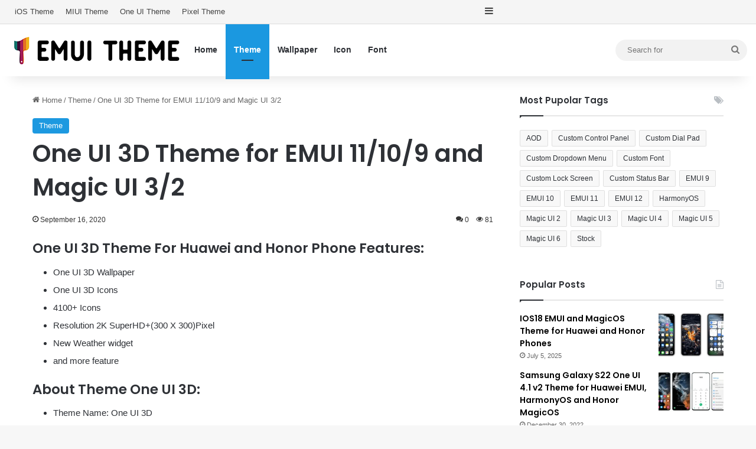

--- FILE ---
content_type: text/html; charset=UTF-8
request_url: https://www.emuitheme.com/theme/one-ui-3d-theme-for-emui-11-10-9-and-magic-ui-3-2/
body_size: 23470
content:
<!DOCTYPE html>
<html dir="ltr" lang="en-US" class="" data-skin="light" prefix="og: http://ogp.me/ns#">
<head>
	<meta charset="UTF-8" />
	<link rel="profile" href="https://gmpg.org/xfn/11" />
	<title>One UI 3D Theme for EMUI 11/10/9 and Magic UI 3/2 | Huawei Theme</title><link rel="stylesheet" href="https://www.emuitheme.com/wp-content/cache/min/1/bf9dd02b0a1c194cdbd674cdef1c2769.css" media="all" data-minify="1" />
	<style>img:is([sizes="auto" i], [sizes^="auto," i]) { contain-intrinsic-size: 3000px 1500px }</style>
	
		<!-- All in One SEO 4.9.3 - aioseo.com -->
	<meta name="description" content="Download One UI 3D Theme for Huawei and Honor phone with EMUI 11/10/9 and Magic UI 3/2 for free." />
	<meta name="robots" content="max-image-preview:large" />
	<meta name="author" content="hwt"/>
	<meta name="msvalidate.01" content="37AFA9895716106905BBD1AAB260A456" />
	<meta name="yandex-verification" content="2bb8cab2b967771d" />
	<meta name="keywords" content="3d,emui 10,emui 11,emui 9,magic ui 2,magic ui 3,magic ui 4,one ui" />
	<link rel="canonical" href="https://www.emuitheme.com/theme/one-ui-3d-theme-for-emui-11-10-9-and-magic-ui-3-2/" />
	<meta name="generator" content="All in One SEO (AIOSEO) 4.9.3" />
		<meta name="twitter:card" content="summary_large_image" />
		<meta name="twitter:title" content="One UI 3D Theme for EMUI 11/10/9 and Magic UI 3/2 | Huawei Theme" />
		<meta name="twitter:description" content="Download One UI 3D Theme for Huawei and Honor phone with EMUI 11/10/9 and Magic UI 3/2 for free." />
		<meta name="twitter:image" content="https://www.emuitheme.com/wp-content/uploads/2020/09/One-UI-3D.jpg.webp" />
		<script type="application/ld+json" class="aioseo-schema">
			{"@context":"https:\/\/schema.org","@graph":[{"@type":"Article","@id":"https:\/\/www.emuitheme.com\/theme\/one-ui-3d-theme-for-emui-11-10-9-and-magic-ui-3-2\/#article","name":"One UI 3D Theme for EMUI 11\/10\/9 and Magic UI 3\/2 | Huawei Theme","headline":"One UI 3D Theme for EMUI 11\/10\/9 and Magic UI 3\/2","author":{"@id":"https:\/\/www.emuitheme.com\/author\/hwt\/#author"},"publisher":{"@id":"https:\/\/www.emuitheme.com\/#organization"},"image":{"@type":"ImageObject","url":"https:\/\/www.emuitheme.com\/wp-content\/uploads\/2020\/09\/One-UI-3D.jpg.webp","width":1495,"height":1080,"caption":"One UI 3D EMUI Theme"},"datePublished":"2020-09-16T06:26:36+00:00","dateModified":"2025-03-21T05:40:37+00:00","inLanguage":"en-US","mainEntityOfPage":{"@id":"https:\/\/www.emuitheme.com\/theme\/one-ui-3d-theme-for-emui-11-10-9-and-magic-ui-3-2\/#webpage"},"isPartOf":{"@id":"https:\/\/www.emuitheme.com\/theme\/one-ui-3d-theme-for-emui-11-10-9-and-magic-ui-3-2\/#webpage"},"articleSection":"Theme, 3D, EMUI 10, EMUI 11, EMUI 9, Magic UI 2, Magic UI 3, Magic UI 4, One UI"},{"@type":"BreadcrumbList","@id":"https:\/\/www.emuitheme.com\/theme\/one-ui-3d-theme-for-emui-11-10-9-and-magic-ui-3-2\/#breadcrumblist","itemListElement":[{"@type":"ListItem","@id":"https:\/\/www.emuitheme.com#listItem","position":1,"name":"Home","item":"https:\/\/www.emuitheme.com","nextItem":{"@type":"ListItem","@id":"https:\/\/www.emuitheme.com\/theme\/#listItem","name":"Theme"}},{"@type":"ListItem","@id":"https:\/\/www.emuitheme.com\/theme\/#listItem","position":2,"name":"Theme","item":"https:\/\/www.emuitheme.com\/theme\/","nextItem":{"@type":"ListItem","@id":"https:\/\/www.emuitheme.com\/theme\/one-ui-3d-theme-for-emui-11-10-9-and-magic-ui-3-2\/#listItem","name":"One UI 3D Theme for EMUI 11\/10\/9 and Magic UI 3\/2"},"previousItem":{"@type":"ListItem","@id":"https:\/\/www.emuitheme.com#listItem","name":"Home"}},{"@type":"ListItem","@id":"https:\/\/www.emuitheme.com\/theme\/one-ui-3d-theme-for-emui-11-10-9-and-magic-ui-3-2\/#listItem","position":3,"name":"One UI 3D Theme for EMUI 11\/10\/9 and Magic UI 3\/2","previousItem":{"@type":"ListItem","@id":"https:\/\/www.emuitheme.com\/theme\/#listItem","name":"Theme"}}]},{"@type":"Organization","@id":"https:\/\/www.emuitheme.com\/#organization","name":"Huawei Theme","description":"Free EMUI theme and MagicOS theme for Huawei and Honor phones","url":"https:\/\/www.emuitheme.com\/","logo":{"@type":"ImageObject","url":"https:\/\/www.emuitheme.com\/wp-content\/uploads\/2021\/11\/logo-mobile-retina.png","@id":"https:\/\/www.emuitheme.com\/theme\/one-ui-3d-theme-for-emui-11-10-9-and-magic-ui-3-2\/#organizationLogo","width":300,"height":300},"image":{"@id":"https:\/\/www.emuitheme.com\/theme\/one-ui-3d-theme-for-emui-11-10-9-and-magic-ui-3-2\/#organizationLogo"}},{"@type":"Person","@id":"https:\/\/www.emuitheme.com\/author\/hwt\/#author","url":"https:\/\/www.emuitheme.com\/author\/hwt\/","name":"hwt"},{"@type":"WebPage","@id":"https:\/\/www.emuitheme.com\/theme\/one-ui-3d-theme-for-emui-11-10-9-and-magic-ui-3-2\/#webpage","url":"https:\/\/www.emuitheme.com\/theme\/one-ui-3d-theme-for-emui-11-10-9-and-magic-ui-3-2\/","name":"One UI 3D Theme for EMUI 11\/10\/9 and Magic UI 3\/2 | Huawei Theme","description":"Download One UI 3D Theme for Huawei and Honor phone with EMUI 11\/10\/9 and Magic UI 3\/2 for free.","inLanguage":"en-US","isPartOf":{"@id":"https:\/\/www.emuitheme.com\/#website"},"breadcrumb":{"@id":"https:\/\/www.emuitheme.com\/theme\/one-ui-3d-theme-for-emui-11-10-9-and-magic-ui-3-2\/#breadcrumblist"},"author":{"@id":"https:\/\/www.emuitheme.com\/author\/hwt\/#author"},"creator":{"@id":"https:\/\/www.emuitheme.com\/author\/hwt\/#author"},"image":{"@type":"ImageObject","url":"https:\/\/www.emuitheme.com\/wp-content\/uploads\/2020\/09\/One-UI-3D.jpg.webp","@id":"https:\/\/www.emuitheme.com\/theme\/one-ui-3d-theme-for-emui-11-10-9-and-magic-ui-3-2\/#mainImage","width":1495,"height":1080,"caption":"One UI 3D EMUI Theme"},"primaryImageOfPage":{"@id":"https:\/\/www.emuitheme.com\/theme\/one-ui-3d-theme-for-emui-11-10-9-and-magic-ui-3-2\/#mainImage"},"datePublished":"2020-09-16T06:26:36+00:00","dateModified":"2025-03-21T05:40:37+00:00"},{"@type":"WebSite","@id":"https:\/\/www.emuitheme.com\/#website","url":"https:\/\/www.emuitheme.com\/","name":"Huawei Theme","description":"Free EMUI theme and MagicOS theme for Huawei and Honor phones","inLanguage":"en-US","publisher":{"@id":"https:\/\/www.emuitheme.com\/#organization"}}]}
		</script>
		<!-- All in One SEO -->

<link rel='dns-prefetch' href='//www.googletagmanager.com' />

<link rel="alternate" type="application/rss+xml" title="Huawei Theme &raquo; Feed" href="https://www.emuitheme.com/feed/" />
<link rel="alternate" type="application/rss+xml" title="Huawei Theme &raquo; Comments Feed" href="https://www.emuitheme.com/comments/feed/" />
<link rel="alternate" type="application/rss+xml" title="Huawei Theme &raquo; One UI 3D Theme for EMUI 11/10/9 and Magic UI 3/2 Comments Feed" href="https://www.emuitheme.com/theme/one-ui-3d-theme-for-emui-11-10-9-and-magic-ui-3-2/feed/" />

		<style type="text/css">
			:root{				
			--tie-preset-gradient-1: linear-gradient(135deg, rgba(6, 147, 227, 1) 0%, rgb(155, 81, 224) 100%);
			--tie-preset-gradient-2: linear-gradient(135deg, rgb(122, 220, 180) 0%, rgb(0, 208, 130) 100%);
			--tie-preset-gradient-3: linear-gradient(135deg, rgba(252, 185, 0, 1) 0%, rgba(255, 105, 0, 1) 100%);
			--tie-preset-gradient-4: linear-gradient(135deg, rgba(255, 105, 0, 1) 0%, rgb(207, 46, 46) 100%);
			--tie-preset-gradient-5: linear-gradient(135deg, rgb(238, 238, 238) 0%, rgb(169, 184, 195) 100%);
			--tie-preset-gradient-6: linear-gradient(135deg, rgb(74, 234, 220) 0%, rgb(151, 120, 209) 20%, rgb(207, 42, 186) 40%, rgb(238, 44, 130) 60%, rgb(251, 105, 98) 80%, rgb(254, 248, 76) 100%);
			--tie-preset-gradient-7: linear-gradient(135deg, rgb(255, 206, 236) 0%, rgb(152, 150, 240) 100%);
			--tie-preset-gradient-8: linear-gradient(135deg, rgb(254, 205, 165) 0%, rgb(254, 45, 45) 50%, rgb(107, 0, 62) 100%);
			--tie-preset-gradient-9: linear-gradient(135deg, rgb(255, 203, 112) 0%, rgb(199, 81, 192) 50%, rgb(65, 88, 208) 100%);
			--tie-preset-gradient-10: linear-gradient(135deg, rgb(255, 245, 203) 0%, rgb(182, 227, 212) 50%, rgb(51, 167, 181) 100%);
			--tie-preset-gradient-11: linear-gradient(135deg, rgb(202, 248, 128) 0%, rgb(113, 206, 126) 100%);
			--tie-preset-gradient-12: linear-gradient(135deg, rgb(2, 3, 129) 0%, rgb(40, 116, 252) 100%);
			--tie-preset-gradient-13: linear-gradient(135deg, #4D34FA, #ad34fa);
			--tie-preset-gradient-14: linear-gradient(135deg, #0057FF, #31B5FF);
			--tie-preset-gradient-15: linear-gradient(135deg, #FF007A, #FF81BD);
			--tie-preset-gradient-16: linear-gradient(135deg, #14111E, #4B4462);
			--tie-preset-gradient-17: linear-gradient(135deg, #F32758, #FFC581);

			
					--main-nav-background: #FFFFFF;
					--main-nav-secondry-background: rgba(0,0,0,0.03);
					--main-nav-primary-color: #0088ff;
					--main-nav-contrast-primary-color: #FFFFFF;
					--main-nav-text-color: #2c2f34;
					--main-nav-secondry-text-color: rgba(0,0,0,0.5);
					--main-nav-main-border-color: rgba(0,0,0,0.1);
					--main-nav-secondry-border-color: rgba(0,0,0,0.08);
				--tie-buttons-radius: 100px;
			}
		</style>
	
<meta property="og:title" content="One UI 3D Theme for EMUI 11/10/9 and Magic UI 3/2 - Huawei Theme" />
<meta property="og:type" content="article" />
<meta property="og:description" content="One UI 3D Theme For Huawei and Honor Phone Features: One UI 3D Wallpaper One UI 3D Icons 4100+ Icons" />
<meta property="og:url" content="https://www.emuitheme.com/theme/one-ui-3d-theme-for-emui-11-10-9-and-magic-ui-3-2/" />
<meta property="og:site_name" content="Huawei Theme" />
<meta property="og:image" content="https://www.emuitheme.com/wp-content/uploads/2020/09/One-UI-3D.jpg.webp" />
<meta name="viewport" content="width=device-width, initial-scale=1.0" />
<style id='wp-emoji-styles-inline-css' type='text/css'>

	img.wp-smiley, img.emoji {
		display: inline !important;
		border: none !important;
		box-shadow: none !important;
		height: 1em !important;
		width: 1em !important;
		margin: 0 0.07em !important;
		vertical-align: -0.1em !important;
		background: none !important;
		padding: 0 !important;
	}
</style>

<style id='wp-block-library-theme-inline-css' type='text/css'>
.wp-block-audio :where(figcaption){color:#555;font-size:13px;text-align:center}.is-dark-theme .wp-block-audio :where(figcaption){color:#ffffffa6}.wp-block-audio{margin:0 0 1em}.wp-block-code{border:1px solid #ccc;border-radius:4px;font-family:Menlo,Consolas,monaco,monospace;padding:.8em 1em}.wp-block-embed :where(figcaption){color:#555;font-size:13px;text-align:center}.is-dark-theme .wp-block-embed :where(figcaption){color:#ffffffa6}.wp-block-embed{margin:0 0 1em}.blocks-gallery-caption{color:#555;font-size:13px;text-align:center}.is-dark-theme .blocks-gallery-caption{color:#ffffffa6}:root :where(.wp-block-image figcaption){color:#555;font-size:13px;text-align:center}.is-dark-theme :root :where(.wp-block-image figcaption){color:#ffffffa6}.wp-block-image{margin:0 0 1em}.wp-block-pullquote{border-bottom:4px solid;border-top:4px solid;color:currentColor;margin-bottom:1.75em}.wp-block-pullquote cite,.wp-block-pullquote footer,.wp-block-pullquote__citation{color:currentColor;font-size:.8125em;font-style:normal;text-transform:uppercase}.wp-block-quote{border-left:.25em solid;margin:0 0 1.75em;padding-left:1em}.wp-block-quote cite,.wp-block-quote footer{color:currentColor;font-size:.8125em;font-style:normal;position:relative}.wp-block-quote:where(.has-text-align-right){border-left:none;border-right:.25em solid;padding-left:0;padding-right:1em}.wp-block-quote:where(.has-text-align-center){border:none;padding-left:0}.wp-block-quote.is-large,.wp-block-quote.is-style-large,.wp-block-quote:where(.is-style-plain){border:none}.wp-block-search .wp-block-search__label{font-weight:700}.wp-block-search__button{border:1px solid #ccc;padding:.375em .625em}:where(.wp-block-group.has-background){padding:1.25em 2.375em}.wp-block-separator.has-css-opacity{opacity:.4}.wp-block-separator{border:none;border-bottom:2px solid;margin-left:auto;margin-right:auto}.wp-block-separator.has-alpha-channel-opacity{opacity:1}.wp-block-separator:not(.is-style-wide):not(.is-style-dots){width:100px}.wp-block-separator.has-background:not(.is-style-dots){border-bottom:none;height:1px}.wp-block-separator.has-background:not(.is-style-wide):not(.is-style-dots){height:2px}.wp-block-table{margin:0 0 1em}.wp-block-table td,.wp-block-table th{word-break:normal}.wp-block-table :where(figcaption){color:#555;font-size:13px;text-align:center}.is-dark-theme .wp-block-table :where(figcaption){color:#ffffffa6}.wp-block-video :where(figcaption){color:#555;font-size:13px;text-align:center}.is-dark-theme .wp-block-video :where(figcaption){color:#ffffffa6}.wp-block-video{margin:0 0 1em}:root :where(.wp-block-template-part.has-background){margin-bottom:0;margin-top:0;padding:1.25em 2.375em}
</style>
<style id='classic-theme-styles-inline-css' type='text/css'>
/*! This file is auto-generated */
.wp-block-button__link{color:#fff;background-color:#32373c;border-radius:9999px;box-shadow:none;text-decoration:none;padding:calc(.667em + 2px) calc(1.333em + 2px);font-size:1.125em}.wp-block-file__button{background:#32373c;color:#fff;text-decoration:none}
</style>

<style id='global-styles-inline-css' type='text/css'>
:root{--wp--preset--aspect-ratio--square: 1;--wp--preset--aspect-ratio--4-3: 4/3;--wp--preset--aspect-ratio--3-4: 3/4;--wp--preset--aspect-ratio--3-2: 3/2;--wp--preset--aspect-ratio--2-3: 2/3;--wp--preset--aspect-ratio--16-9: 16/9;--wp--preset--aspect-ratio--9-16: 9/16;--wp--preset--color--black: #000000;--wp--preset--color--cyan-bluish-gray: #abb8c3;--wp--preset--color--white: #ffffff;--wp--preset--color--pale-pink: #f78da7;--wp--preset--color--vivid-red: #cf2e2e;--wp--preset--color--luminous-vivid-orange: #ff6900;--wp--preset--color--luminous-vivid-amber: #fcb900;--wp--preset--color--light-green-cyan: #7bdcb5;--wp--preset--color--vivid-green-cyan: #00d084;--wp--preset--color--pale-cyan-blue: #8ed1fc;--wp--preset--color--vivid-cyan-blue: #0693e3;--wp--preset--color--vivid-purple: #9b51e0;--wp--preset--color--global-color: #1b98e0;--wp--preset--gradient--vivid-cyan-blue-to-vivid-purple: linear-gradient(135deg,rgba(6,147,227,1) 0%,rgb(155,81,224) 100%);--wp--preset--gradient--light-green-cyan-to-vivid-green-cyan: linear-gradient(135deg,rgb(122,220,180) 0%,rgb(0,208,130) 100%);--wp--preset--gradient--luminous-vivid-amber-to-luminous-vivid-orange: linear-gradient(135deg,rgba(252,185,0,1) 0%,rgba(255,105,0,1) 100%);--wp--preset--gradient--luminous-vivid-orange-to-vivid-red: linear-gradient(135deg,rgba(255,105,0,1) 0%,rgb(207,46,46) 100%);--wp--preset--gradient--very-light-gray-to-cyan-bluish-gray: linear-gradient(135deg,rgb(238,238,238) 0%,rgb(169,184,195) 100%);--wp--preset--gradient--cool-to-warm-spectrum: linear-gradient(135deg,rgb(74,234,220) 0%,rgb(151,120,209) 20%,rgb(207,42,186) 40%,rgb(238,44,130) 60%,rgb(251,105,98) 80%,rgb(254,248,76) 100%);--wp--preset--gradient--blush-light-purple: linear-gradient(135deg,rgb(255,206,236) 0%,rgb(152,150,240) 100%);--wp--preset--gradient--blush-bordeaux: linear-gradient(135deg,rgb(254,205,165) 0%,rgb(254,45,45) 50%,rgb(107,0,62) 100%);--wp--preset--gradient--luminous-dusk: linear-gradient(135deg,rgb(255,203,112) 0%,rgb(199,81,192) 50%,rgb(65,88,208) 100%);--wp--preset--gradient--pale-ocean: linear-gradient(135deg,rgb(255,245,203) 0%,rgb(182,227,212) 50%,rgb(51,167,181) 100%);--wp--preset--gradient--electric-grass: linear-gradient(135deg,rgb(202,248,128) 0%,rgb(113,206,126) 100%);--wp--preset--gradient--midnight: linear-gradient(135deg,rgb(2,3,129) 0%,rgb(40,116,252) 100%);--wp--preset--font-size--small: 13px;--wp--preset--font-size--medium: 20px;--wp--preset--font-size--large: 36px;--wp--preset--font-size--x-large: 42px;--wp--preset--spacing--20: 0.44rem;--wp--preset--spacing--30: 0.67rem;--wp--preset--spacing--40: 1rem;--wp--preset--spacing--50: 1.5rem;--wp--preset--spacing--60: 2.25rem;--wp--preset--spacing--70: 3.38rem;--wp--preset--spacing--80: 5.06rem;--wp--preset--shadow--natural: 6px 6px 9px rgba(0, 0, 0, 0.2);--wp--preset--shadow--deep: 12px 12px 50px rgba(0, 0, 0, 0.4);--wp--preset--shadow--sharp: 6px 6px 0px rgba(0, 0, 0, 0.2);--wp--preset--shadow--outlined: 6px 6px 0px -3px rgba(255, 255, 255, 1), 6px 6px rgba(0, 0, 0, 1);--wp--preset--shadow--crisp: 6px 6px 0px rgba(0, 0, 0, 1);}:where(.is-layout-flex){gap: 0.5em;}:where(.is-layout-grid){gap: 0.5em;}body .is-layout-flex{display: flex;}.is-layout-flex{flex-wrap: wrap;align-items: center;}.is-layout-flex > :is(*, div){margin: 0;}body .is-layout-grid{display: grid;}.is-layout-grid > :is(*, div){margin: 0;}:where(.wp-block-columns.is-layout-flex){gap: 2em;}:where(.wp-block-columns.is-layout-grid){gap: 2em;}:where(.wp-block-post-template.is-layout-flex){gap: 1.25em;}:where(.wp-block-post-template.is-layout-grid){gap: 1.25em;}.has-black-color{color: var(--wp--preset--color--black) !important;}.has-cyan-bluish-gray-color{color: var(--wp--preset--color--cyan-bluish-gray) !important;}.has-white-color{color: var(--wp--preset--color--white) !important;}.has-pale-pink-color{color: var(--wp--preset--color--pale-pink) !important;}.has-vivid-red-color{color: var(--wp--preset--color--vivid-red) !important;}.has-luminous-vivid-orange-color{color: var(--wp--preset--color--luminous-vivid-orange) !important;}.has-luminous-vivid-amber-color{color: var(--wp--preset--color--luminous-vivid-amber) !important;}.has-light-green-cyan-color{color: var(--wp--preset--color--light-green-cyan) !important;}.has-vivid-green-cyan-color{color: var(--wp--preset--color--vivid-green-cyan) !important;}.has-pale-cyan-blue-color{color: var(--wp--preset--color--pale-cyan-blue) !important;}.has-vivid-cyan-blue-color{color: var(--wp--preset--color--vivid-cyan-blue) !important;}.has-vivid-purple-color{color: var(--wp--preset--color--vivid-purple) !important;}.has-black-background-color{background-color: var(--wp--preset--color--black) !important;}.has-cyan-bluish-gray-background-color{background-color: var(--wp--preset--color--cyan-bluish-gray) !important;}.has-white-background-color{background-color: var(--wp--preset--color--white) !important;}.has-pale-pink-background-color{background-color: var(--wp--preset--color--pale-pink) !important;}.has-vivid-red-background-color{background-color: var(--wp--preset--color--vivid-red) !important;}.has-luminous-vivid-orange-background-color{background-color: var(--wp--preset--color--luminous-vivid-orange) !important;}.has-luminous-vivid-amber-background-color{background-color: var(--wp--preset--color--luminous-vivid-amber) !important;}.has-light-green-cyan-background-color{background-color: var(--wp--preset--color--light-green-cyan) !important;}.has-vivid-green-cyan-background-color{background-color: var(--wp--preset--color--vivid-green-cyan) !important;}.has-pale-cyan-blue-background-color{background-color: var(--wp--preset--color--pale-cyan-blue) !important;}.has-vivid-cyan-blue-background-color{background-color: var(--wp--preset--color--vivid-cyan-blue) !important;}.has-vivid-purple-background-color{background-color: var(--wp--preset--color--vivid-purple) !important;}.has-black-border-color{border-color: var(--wp--preset--color--black) !important;}.has-cyan-bluish-gray-border-color{border-color: var(--wp--preset--color--cyan-bluish-gray) !important;}.has-white-border-color{border-color: var(--wp--preset--color--white) !important;}.has-pale-pink-border-color{border-color: var(--wp--preset--color--pale-pink) !important;}.has-vivid-red-border-color{border-color: var(--wp--preset--color--vivid-red) !important;}.has-luminous-vivid-orange-border-color{border-color: var(--wp--preset--color--luminous-vivid-orange) !important;}.has-luminous-vivid-amber-border-color{border-color: var(--wp--preset--color--luminous-vivid-amber) !important;}.has-light-green-cyan-border-color{border-color: var(--wp--preset--color--light-green-cyan) !important;}.has-vivid-green-cyan-border-color{border-color: var(--wp--preset--color--vivid-green-cyan) !important;}.has-pale-cyan-blue-border-color{border-color: var(--wp--preset--color--pale-cyan-blue) !important;}.has-vivid-cyan-blue-border-color{border-color: var(--wp--preset--color--vivid-cyan-blue) !important;}.has-vivid-purple-border-color{border-color: var(--wp--preset--color--vivid-purple) !important;}.has-vivid-cyan-blue-to-vivid-purple-gradient-background{background: var(--wp--preset--gradient--vivid-cyan-blue-to-vivid-purple) !important;}.has-light-green-cyan-to-vivid-green-cyan-gradient-background{background: var(--wp--preset--gradient--light-green-cyan-to-vivid-green-cyan) !important;}.has-luminous-vivid-amber-to-luminous-vivid-orange-gradient-background{background: var(--wp--preset--gradient--luminous-vivid-amber-to-luminous-vivid-orange) !important;}.has-luminous-vivid-orange-to-vivid-red-gradient-background{background: var(--wp--preset--gradient--luminous-vivid-orange-to-vivid-red) !important;}.has-very-light-gray-to-cyan-bluish-gray-gradient-background{background: var(--wp--preset--gradient--very-light-gray-to-cyan-bluish-gray) !important;}.has-cool-to-warm-spectrum-gradient-background{background: var(--wp--preset--gradient--cool-to-warm-spectrum) !important;}.has-blush-light-purple-gradient-background{background: var(--wp--preset--gradient--blush-light-purple) !important;}.has-blush-bordeaux-gradient-background{background: var(--wp--preset--gradient--blush-bordeaux) !important;}.has-luminous-dusk-gradient-background{background: var(--wp--preset--gradient--luminous-dusk) !important;}.has-pale-ocean-gradient-background{background: var(--wp--preset--gradient--pale-ocean) !important;}.has-electric-grass-gradient-background{background: var(--wp--preset--gradient--electric-grass) !important;}.has-midnight-gradient-background{background: var(--wp--preset--gradient--midnight) !important;}.has-small-font-size{font-size: var(--wp--preset--font-size--small) !important;}.has-medium-font-size{font-size: var(--wp--preset--font-size--medium) !important;}.has-large-font-size{font-size: var(--wp--preset--font-size--large) !important;}.has-x-large-font-size{font-size: var(--wp--preset--font-size--x-large) !important;}
:where(.wp-block-post-template.is-layout-flex){gap: 1.25em;}:where(.wp-block-post-template.is-layout-grid){gap: 1.25em;}
:where(.wp-block-columns.is-layout-flex){gap: 2em;}:where(.wp-block-columns.is-layout-grid){gap: 2em;}
:root :where(.wp-block-pullquote){font-size: 1.5em;line-height: 1.6;}
</style>






<link rel='stylesheet' id='tie-css-print-css' href='https://www.emuitheme.com/wp-content/themes/jannah/assets/css/print.css?ver=7.5.1' type='text/css' media='print' />
<style id='tie-css-print-inline-css' type='text/css'>
.wf-active .logo-text,.wf-active h1,.wf-active h2,.wf-active h3,.wf-active h4,.wf-active h5,.wf-active h6,.wf-active .the-subtitle{font-family: 'Poppins';}:root:root{--brand-color: #1b98e0;--dark-brand-color: #0066ae;--bright-color: #FFFFFF;--base-color: #2c2f34;}#reading-position-indicator{box-shadow: 0 0 10px rgba( 27,152,224,0.7);}:root:root{--brand-color: #1b98e0;--dark-brand-color: #0066ae;--bright-color: #FFFFFF;--base-color: #2c2f34;}#reading-position-indicator{box-shadow: 0 0 10px rgba( 27,152,224,0.7);}#tie-container a.post-title:hover,#tie-container .post-title a:hover,#tie-container .thumb-overlay .thumb-title a:hover{background-size: 100% 2px;text-decoration: none !important;}a.post-title,.post-title a{background-image: linear-gradient(to bottom,#000 0%,#000 98%);background-size: 0 1px;background-repeat: no-repeat;background-position: left 100%;color: #000;}.dark-skin a.post-title,.dark-skin .post-title a{color: #fff;background-image: linear-gradient(to bottom,#fff 0%,#fff 98%);}#top-nav,#top-nav .sub-menu,#top-nav .comp-sub-menu,#top-nav .ticker-content,#top-nav .ticker-swipe,.top-nav-boxed #top-nav .topbar-wrapper,.top-nav-dark .top-menu ul,#autocomplete-suggestions.search-in-top-nav{background-color : #f5f5f5;}#top-nav *,#autocomplete-suggestions.search-in-top-nav{border-color: rgba( #000000,0.08);}#top-nav .icon-basecloud-bg:after{color: #f5f5f5;}#top-nav a:not(:hover),#top-nav input,#top-nav #search-submit,#top-nav .fa-spinner,#top-nav .dropdown-social-icons li a span,#top-nav .components > li .social-link:not(:hover) span,#autocomplete-suggestions.search-in-top-nav a{color: #444444;}#top-nav input::-moz-placeholder{color: #444444;}#top-nav input:-moz-placeholder{color: #444444;}#top-nav input:-ms-input-placeholder{color: #444444;}#top-nav input::-webkit-input-placeholder{color: #444444;}#top-nav,.search-in-top-nav{--tie-buttons-color: #1b98e0;--tie-buttons-border-color: #1b98e0;--tie-buttons-text: #FFFFFF;--tie-buttons-hover-color: #007ac2;}#top-nav a:hover,#top-nav .menu li:hover > a,#top-nav .menu > .tie-current-menu > a,#top-nav .components > li:hover > a,#top-nav .components #search-submit:hover,#autocomplete-suggestions.search-in-top-nav .post-title a:hover{color: #1b98e0;}#top-nav,#top-nav .comp-sub-menu,#top-nav .tie-weather-widget{color: #777777;}#autocomplete-suggestions.search-in-top-nav .post-meta,#autocomplete-suggestions.search-in-top-nav .post-meta a:not(:hover){color: rgba( 119,119,119,0.7 );}#top-nav .weather-icon .icon-cloud,#top-nav .weather-icon .icon-basecloud-bg,#top-nav .weather-icon .icon-cloud-behind{color: #777777 !important;}#footer{background-color: #444444;}#site-info{background-color: #ffffff;}#footer .posts-list-counter .posts-list-items li.widget-post-list:before{border-color: #444444;}#footer .timeline-widget a .date:before{border-color: rgba(68,68,68,0.8);}#footer .footer-boxed-widget-area,#footer textarea,#footer input:not([type=submit]),#footer select,#footer code,#footer kbd,#footer pre,#footer samp,#footer .show-more-button,#footer .slider-links .tie-slider-nav span,#footer #wp-calendar,#footer #wp-calendar tbody td,#footer #wp-calendar thead th,#footer .widget.buddypress .item-options a{border-color: rgba(255,255,255,0.1);}#footer .social-statistics-widget .white-bg li.social-icons-item a,#footer .widget_tag_cloud .tagcloud a,#footer .latest-tweets-widget .slider-links .tie-slider-nav span,#footer .widget_layered_nav_filters a{border-color: rgba(255,255,255,0.1);}#footer .social-statistics-widget .white-bg li:before{background: rgba(255,255,255,0.1);}.site-footer #wp-calendar tbody td{background: rgba(255,255,255,0.02);}#footer .white-bg .social-icons-item a span.followers span,#footer .circle-three-cols .social-icons-item a .followers-num,#footer .circle-three-cols .social-icons-item a .followers-name{color: rgba(255,255,255,0.8);}#footer .timeline-widget ul:before,#footer .timeline-widget a:not(:hover) .date:before{background-color: #262626;}#footer .widget-title,#footer .widget-title a:not(:hover){color: #dddddd;}#footer,#footer textarea,#footer input:not([type='submit']),#footer select,#footer #wp-calendar tbody,#footer .tie-slider-nav li span:not(:hover),#footer .widget_categories li a:before,#footer .widget_product_categories li a:before,#footer .widget_layered_nav li a:before,#footer .widget_archive li a:before,#footer .widget_nav_menu li a:before,#footer .widget_meta li a:before,#footer .widget_pages li a:before,#footer .widget_recent_entries li a:before,#footer .widget_display_forums li a:before,#footer .widget_display_views li a:before,#footer .widget_rss li a:before,#footer .widget_display_stats dt:before,#footer .subscribe-widget-content h3,#footer .about-author .social-icons a:not(:hover) span{color: #aaaaaa;}#footer post-widget-body .meta-item,#footer .post-meta,#footer .stream-title,#footer.dark-skin .timeline-widget .date,#footer .wp-caption .wp-caption-text,#footer .rss-date{color: rgba(170,170,170,0.7);}#footer input::-moz-placeholder{color: #aaaaaa;}#footer input:-moz-placeholder{color: #aaaaaa;}#footer input:-ms-input-placeholder{color: #aaaaaa;}#footer input::-webkit-input-placeholder{color: #aaaaaa;}#site-info,#site-info ul.social-icons li a:not(:hover) span{color: #999999;}#footer .site-info a:not(:hover){color: #666666;}.meta-views.meta-item .tie-icon-fire:before{content: "\f06e" !important;}
</style>
<style id='rocket-lazyload-inline-css' type='text/css'>
.rll-youtube-player{position:relative;padding-bottom:56.23%;height:0;overflow:hidden;max-width:100%;}.rll-youtube-player iframe{position:absolute;top:0;left:0;width:100%;height:100%;z-index:100;background:0 0}.rll-youtube-player img{bottom:0;display:block;left:0;margin:auto;max-width:100%;width:100%;position:absolute;right:0;top:0;border:none;height:auto;cursor:pointer;-webkit-transition:.4s all;-moz-transition:.4s all;transition:.4s all}.rll-youtube-player img:hover{-webkit-filter:brightness(75%)}.rll-youtube-player .play{height:72px;width:72px;left:50%;top:50%;margin-left:-36px;margin-top:-36px;position:absolute;background:url(https://www.emuitheme.com/wp-content/plugins/wp-rocket/assets/img/youtube.png) no-repeat;cursor:pointer}
</style>
<script type="bb75b9130cc6a477502a7014-text/javascript" src="https://www.emuitheme.com/wp-includes/js/jquery/jquery.min.js?ver=3.7.1" id="jquery-core-js"></script>

<!-- Google tag (gtag.js) snippet added by Site Kit -->
<!-- Google Analytics snippet added by Site Kit -->
<script data-rocketlazyloadscript='https://www.emuitheme.com/wp-content/cache/busting/1/gtm-22a6ca032086c8c6d35b65d61fd6b1b5.js' data-no-minify="1" type="bb75b9130cc6a477502a7014-text/javascript" id="google_gtagjs-js" async></script>
<script data-rocketlazyloadscript='[data-uri]' type="bb75b9130cc6a477502a7014-text/javascript" id="google_gtagjs-js-after"></script>
<link rel="https://api.w.org/" href="https://www.emuitheme.com/wp-json/" /><link rel="alternate" title="JSON" type="application/json" href="https://www.emuitheme.com/wp-json/wp/v2/posts/3399" /><link rel="EditURI" type="application/rsd+xml" title="RSD" href="https://www.emuitheme.com/xmlrpc.php?rsd" />
<meta name="generator" content="WordPress 6.8.3" />
<link rel='shortlink' href='https://www.emuitheme.com/?p=3399' />
<link rel="alternate" title="oEmbed (JSON)" type="application/json+oembed" href="https://www.emuitheme.com/wp-json/oembed/1.0/embed?url=https%3A%2F%2Fwww.emuitheme.com%2Ftheme%2Fone-ui-3d-theme-for-emui-11-10-9-and-magic-ui-3-2%2F" />
<link rel="alternate" title="oEmbed (XML)" type="text/xml+oembed" href="https://www.emuitheme.com/wp-json/oembed/1.0/embed?url=https%3A%2F%2Fwww.emuitheme.com%2Ftheme%2Fone-ui-3d-theme-for-emui-11-10-9-and-magic-ui-3-2%2F&#038;format=xml" />
<meta name="generator" content="Site Kit by Google 1.168.0" /> <meta name="description" content="One UI 3D Theme For Huawei and Honor Phone Features: One UI 3D Wallpaper One UI 3D Icons 4100+ Icons Resolution 2K SuperHD+(300 X 300)Pixel New Weathe" /><meta http-equiv="X-UA-Compatible" content="IE=edge"><script data-rocketlazyloadscript='https://pagead2.googlesyndication.com/pagead/js/adsbygoogle.js?client=ca-pub-1506398610692774' async crossorigin="anonymous" type="bb75b9130cc6a477502a7014-text/javascript"></script>
<link rel="icon" href="https://www.emuitheme.com/wp-content/uploads/2021/10/cropped-favicon-32x32.png" sizes="32x32" />
<link rel="icon" href="https://www.emuitheme.com/wp-content/uploads/2021/10/cropped-favicon-192x192.png" sizes="192x192" />
<link rel="apple-touch-icon" href="https://www.emuitheme.com/wp-content/uploads/2021/10/cropped-favicon-180x180.png" />
<meta name="msapplication-TileImage" content="https://www.emuitheme.com/wp-content/uploads/2021/10/cropped-favicon-270x270.png" />
<noscript><style id="rocket-lazyload-nojs-css">.rll-youtube-player, [data-lazy-src]{display:none !important;}</style></noscript></head>

<body id="tie-body" class="wp-singular post-template-default single single-post postid-3399 single-format-standard wp-theme-jannah wrapper-has-shadow block-head-1 magazine2 is-thumb-overlay-disabled is-mobile is-header-layout-4 sidebar-right has-sidebar post-layout-1 narrow-title-narrow-media is-standard-format has-mobile-share">



<div class="background-overlay">

	<div id="tie-container" class="site tie-container">

		
		<div id="tie-wrapper">

			
<header id="theme-header" class="theme-header header-layout-4 header-layout-1 main-nav-light main-nav-default-light main-nav-below no-stream-item top-nav-active top-nav-light top-nav-default-light top-nav-above has-shadow is-stretch-header has-normal-width-logo mobile-header-default">
	
<nav id="top-nav"  class="has-menu-components top-nav header-nav" aria-label="Secondary Navigation">
	<div class="container">
		<div class="topbar-wrapper">

			
			<div class="tie-alignleft">
				<div class="top-menu header-menu"><ul id="menu-2nd-menu" class="menu"><li id="menu-item-12923" class="menu-item menu-item-type-taxonomy menu-item-object-post_tag menu-item-12923"><a href="https://www.emuitheme.com/tag/ios/">iOS Theme</a></li>
<li id="menu-item-12925" class="menu-item menu-item-type-taxonomy menu-item-object-post_tag menu-item-12925"><a href="https://www.emuitheme.com/tag/miui/">MIUI Theme</a></li>
<li id="menu-item-12926" class="menu-item menu-item-type-taxonomy menu-item-object-post_tag menu-item-12926"><a href="https://www.emuitheme.com/tag/one-ui/">One UI Theme</a></li>
<li id="menu-item-12924" class="menu-item menu-item-type-taxonomy menu-item-object-post_tag menu-item-12924"><a href="https://www.emuitheme.com/tag/pixel/">Pixel Theme</a></li>
</ul></div>			</div><!-- .tie-alignleft /-->

			<div class="tie-alignright">
				<ul class="components">	<li class="side-aside-nav-icon menu-item custom-menu-link">
		<a href="#">
			<span class="tie-icon-navicon" aria-hidden="true"></span>
			<span class="screen-reader-text">Sidebar</span>
		</a>
	</li>
	</ul><!-- Components -->			</div><!-- .tie-alignright /-->

		</div><!-- .topbar-wrapper /-->
	</div><!-- .container /-->
</nav><!-- #top-nav /-->

<div class="main-nav-wrapper">
	<nav id="main-nav"  class="main-nav header-nav menu-style-default menu-style-solid-bg" style="line-height:89px" aria-label="Primary Navigation">
		<div class="container">

			<div class="main-menu-wrapper">

				<div id="mobile-header-components-area_1" class="mobile-header-components"><ul class="components"><li class="mobile-component_menu custom-menu-link"><a href="#" id="mobile-menu-icon" class=""><span class="tie-mobile-menu-icon nav-icon is-layout-1"></span><span class="screen-reader-text">Menu</span></a></li></ul></div>
						<div class="header-layout-1-logo" style="width:300px">
							
		<div id="logo" class="image-logo" >

			
			<a title="Huawei Theme" href="https://www.emuitheme.com/">
				
				<picture class="tie-logo-default tie-logo-picture">
					<source class="tie-logo-source-default tie-logo-source" data-lazy-srcset="https://www.emuitheme.com/wp-content/uploads/2025/03/logo@2x.png 2x, https://www.emuitheme.com/wp-content/uploads/2025/03/logo.png 1x" media="(max-width:991px)">
					<source class="tie-logo-source-default tie-logo-source" data-lazy-srcset="https://www.emuitheme.com/wp-content/uploads/2025/03/logo@2x.png 2x, https://www.emuitheme.com/wp-content/uploads/2025/03/logo.png 1x">
					<img class="tie-logo-img-default tie-logo-img" src="data:image/svg+xml,%3Csvg%20xmlns='http://www.w3.org/2000/svg'%20viewBox='0%200%20300%2049'%3E%3C/svg%3E" alt="Huawei Theme" width="300" height="49" style="max-height:49px !important; width: auto;" data-lazy-src="https://www.emuitheme.com/wp-content/uploads/2025/03/logo.png" /><noscript><img class="tie-logo-img-default tie-logo-img" src="https://www.emuitheme.com/wp-content/uploads/2025/03/logo.png" alt="Huawei Theme" width="300" height="49" style="max-height:49px !important; width: auto;" /></noscript>
				</picture>
						</a>

			
		</div><!-- #logo /-->

								</div>

						<div id="mobile-header-components-area_2" class="mobile-header-components"><ul class="components"><li class="mobile-component_search custom-menu-link">
				<a href="#" class="tie-search-trigger-mobile">
					<span class="tie-icon-search tie-search-icon" aria-hidden="true"></span>
					<span class="screen-reader-text">Search for</span>
				</a>
			</li></ul></div>
				<div id="menu-components-wrap">

					
					<div class="main-menu main-menu-wrap">
						<div id="main-nav-menu" class="main-menu header-menu"><ul id="menu-main-menu" class="menu"><li id="menu-item-12918" class="menu-item menu-item-type-custom menu-item-object-custom menu-item-home menu-item-12918"><a href="https://www.emuitheme.com/">Home</a></li>
<li id="menu-item-12917" class="menu-item menu-item-type-taxonomy menu-item-object-category current-post-ancestor current-menu-parent current-post-parent menu-item-12917 tie-current-menu"><a href="https://www.emuitheme.com/theme/">Theme</a></li>
<li id="menu-item-12919" class="menu-item menu-item-type-taxonomy menu-item-object-category menu-item-12919"><a href="https://www.emuitheme.com/wallpaper/">Wallpaper</a></li>
<li id="menu-item-12920" class="menu-item menu-item-type-taxonomy menu-item-object-category menu-item-12920"><a href="https://www.emuitheme.com/icon/">Icon</a></li>
<li id="menu-item-12921" class="menu-item menu-item-type-taxonomy menu-item-object-category menu-item-12921"><a href="https://www.emuitheme.com/font/">Font</a></li>
</ul></div>					</div><!-- .main-menu /-->

					<ul class="components">			<li class="search-bar menu-item custom-menu-link" aria-label="Search">
				<form method="get" id="search" action="https://www.emuitheme.com/">
					<input id="search-input"  inputmode="search" type="text" name="s" title="Search for" placeholder="Search for" />
					<button id="search-submit" type="submit">
						<span class="tie-icon-search tie-search-icon" aria-hidden="true"></span>
						<span class="screen-reader-text">Search for</span>
					</button>
				</form>
			</li>
			</ul><!-- Components -->
				</div><!-- #menu-components-wrap /-->
			</div><!-- .main-menu-wrapper /-->
		</div><!-- .container /-->

			</nav><!-- #main-nav /-->
</div><!-- .main-nav-wrapper /-->

</header>

<div id="content" class="site-content container"><div id="main-content-row" class="tie-row main-content-row">

<div class="main-content tie-col-md-8 tie-col-xs-12" role="main">

	
	<article id="the-post" class="container-wrapper post-content tie-standard">

		
<header class="entry-header-outer">

	<nav id="breadcrumb"><a href="https://www.emuitheme.com/"><span class="tie-icon-home" aria-hidden="true"></span> Home</a><em class="delimiter">/</em><a href="https://www.emuitheme.com/theme/">Theme</a><em class="delimiter">/</em><span class="current">One UI 3D Theme for EMUI 11/10/9 and Magic UI 3/2</span></nav><script type="application/ld+json">{"@context":"http:\/\/schema.org","@type":"BreadcrumbList","@id":"#Breadcrumb","itemListElement":[{"@type":"ListItem","position":1,"item":{"name":"Home","@id":"https:\/\/www.emuitheme.com\/"}},{"@type":"ListItem","position":2,"item":{"name":"Theme","@id":"https:\/\/www.emuitheme.com\/theme\/"}}]}</script>
	<div class="entry-header">

		<span class="post-cat-wrap"><a class="post-cat tie-cat-2" href="https://www.emuitheme.com/theme/">Theme</a></span>
		<h1 class="post-title entry-title">
			One UI 3D Theme for EMUI 11/10/9 and Magic UI 3/2		</h1>

		<div class="single-post-meta post-meta clearfix"><span class="date meta-item tie-icon">September 16, 2020</span><div class="tie-alignright"><span class="meta-comment tie-icon meta-item fa-before">0</span><span class="meta-views meta-item "><span class="tie-icon-fire" aria-hidden="true"></span> 79 </span></div></div><!-- .post-meta -->	</div><!-- .entry-header /-->

	
	
</header><!-- .entry-header-outer /-->



		<div class="entry-content entry clearfix">

			
			
<h3 class="wp-block-heading">One UI 3D Theme For Huawei and Honor Phone Features:</h3>



<ul class="wp-block-list">
<li>One UI 3D Wallpaper</li>



<li>One UI 3D Icons</li>



<li>4100+ Icons</li>



<li>Resolution 2K SuperHD+(300 X 300)Pixel</li>



<li>New Weather widget</li>



<li>and more feature</li>
</ul>



<h3 class="wp-block-heading">About Theme One UI 3D:</h3>



<ul class="wp-block-list">
<li>Theme Name: One UI 3D</li>



<li>Size: 72.1M</li>



<li>Editor: emuitheme.com</li>



<li>Compatibility: EMUI 11/10.1/10/9.1/9 &amp; Magic UI 4/3/2</li>
</ul>



<h3 class="wp-block-heading">One UI 3D Theme Preview:</h3>


<div class="wp-block-image">
<figure data-wp-context="{&quot;imageId&quot;:&quot;6970d575a5472&quot;}" data-wp-interactive="core/image" class="aligncenter size-full wp-lightbox-container"><img fetchpriority="high" decoding="async" width="1495" height="1080" data-wp-class--hide="state.isContentHidden" data-wp-class--show="state.isContentVisible" data-wp-init="callbacks.setButtonStyles" data-wp-on-async--click="actions.showLightbox" data-wp-on-async--load="callbacks.setButtonStyles" data-wp-on-async-window--resize="callbacks.setButtonStyles" src="data:image/svg+xml,%3Csvg%20xmlns='http://www.w3.org/2000/svg'%20viewBox='0%200%201495%201080'%3E%3C/svg%3E" alt="One UI 3D EMUI Theme" class="wp-image-14292" data-lazy-srcset="https://www.emuitheme.com/wp-content/uploads/2020/09/One-UI-3D.jpg.webp 1495w, https://www.emuitheme.com/wp-content/uploads/2020/09/One-UI-3D.jpg-291x210.webp 291w, https://www.emuitheme.com/wp-content/uploads/2020/09/One-UI-3D.jpg-610x441.webp 610w, https://www.emuitheme.com/wp-content/uploads/2020/09/One-UI-3D.jpg-768x555.webp 768w" data-lazy-sizes="(max-width: 1495px) 100vw, 1495px" data-lazy-src="https://www.emuitheme.com/wp-content/uploads/2020/09/One-UI-3D.jpg.webp" /><noscript><img fetchpriority="high" decoding="async" width="1495" height="1080" data-wp-class--hide="state.isContentHidden" data-wp-class--show="state.isContentVisible" data-wp-init="callbacks.setButtonStyles" data-wp-on-async--click="actions.showLightbox" data-wp-on-async--load="callbacks.setButtonStyles" data-wp-on-async-window--resize="callbacks.setButtonStyles" src="https://www.emuitheme.com/wp-content/uploads/2020/09/One-UI-3D.jpg.webp" alt="One UI 3D EMUI Theme" class="wp-image-14292" srcset="https://www.emuitheme.com/wp-content/uploads/2020/09/One-UI-3D.jpg.webp 1495w, https://www.emuitheme.com/wp-content/uploads/2020/09/One-UI-3D.jpg-291x210.webp 291w, https://www.emuitheme.com/wp-content/uploads/2020/09/One-UI-3D.jpg-610x441.webp 610w, https://www.emuitheme.com/wp-content/uploads/2020/09/One-UI-3D.jpg-768x555.webp 768w" sizes="(max-width: 1495px) 100vw, 1495px" /></noscript><button
			class="lightbox-trigger"
			type="button"
			aria-haspopup="dialog"
			aria-label="Enlarge"
			data-wp-init="callbacks.initTriggerButton"
			data-wp-on-async--click="actions.showLightbox"
			data-wp-style--right="state.imageButtonRight"
			data-wp-style--top="state.imageButtonTop"
		>
			<svg xmlns="http://www.w3.org/2000/svg" width="12" height="12" fill="none" viewBox="0 0 12 12">
				<path fill="#fff" d="M2 0a2 2 0 0 0-2 2v2h1.5V2a.5.5 0 0 1 .5-.5h2V0H2Zm2 10.5H2a.5.5 0 0 1-.5-.5V8H0v2a2 2 0 0 0 2 2h2v-1.5ZM8 12v-1.5h2a.5.5 0 0 0 .5-.5V8H12v2a2 2 0 0 1-2 2H8Zm2-12a2 2 0 0 1 2 2v2h-1.5V2a.5.5 0 0 0-.5-.5H8V0h2Z" />
			</svg>
		</button></figure></div>


<h3 class="wp-block-heading">One UI 3D Theme Download:</h3>



<p class="has-text-align-center"><div class="wp-block-button" style="text-align: center;"><a class="wp-block-button__link has-text-color has-very-dark-gray-color has-background has-vivid-green-cyan-background-color" style="border-radius: 10px;" href="https://mega.nz/file/NFx1EDjQ#Onu2YEwTnUp5eXcj8rGxOZJ9JhWYfg0RALgznFvUygs" target="_blank" rel="noreferrer noopener">Download from <strong>Mediafire</strong></a></div></p>



<h3 class="wp-block-heading">How to apply the downloaded theme file?</h3>



<h4 class="wp-block-heading">1, Open Huawei&#8217;s &#8220;Files&#8221; app</h4>



<p>For EMUI(Huawei Phone), copy the <strong>theme_name.hwt</strong> file to &#8220;Internal storage&#8212;-Huawei&#8212;-Themes&#8221; folder.</p>



<p>For Magic UI(Honor Phone), copy the <strong>theme_name.hwt</strong> file to &#8220;Internal storage&#8212;-Theme&#8221; folder.</p>



<h4 class="wp-block-heading">2, Open the &#8220;Themes&#8221; app</h4>



<p>Tap to &#8220;Me&#8212;-Themes&#8221;, back to &#8220;Me&#8212;-Themes&#8221;, Tap to &#8220;Me&#8212;-Themes&#8221; again, new theme you download appear, select it then &#8220;APPLY&#8221;.</p>



<p>If you have problem doing this, please reffer to our tutorial <a href="https://www.emuitheme.com/tutorial/how-to-manually-install-a-emui-and-magic-ui-theme/">How to manually install a EMUI &amp; Magic UI Theme?</a></p>

			<div class="post-bottom-meta post-bottom-tags post-tags-modern"><div class="post-bottom-meta-title"><span class="tie-icon-tags" aria-hidden="true"></span> Tags</div><span class="tagcloud"><a href="https://www.emuitheme.com/tag/3d/" rel="tag">3D</a> <a href="https://www.emuitheme.com/tag/emui-10/" rel="tag">EMUI 10</a> <a href="https://www.emuitheme.com/tag/emui-11/" rel="tag">EMUI 11</a> <a href="https://www.emuitheme.com/tag/emui-9/" rel="tag">EMUI 9</a> <a href="https://www.emuitheme.com/tag/magic-ui-2/" rel="tag">Magic UI 2</a> <a href="https://www.emuitheme.com/tag/magic-ui-3/" rel="tag">Magic UI 3</a> <a href="https://www.emuitheme.com/tag/magic-ui-4/" rel="tag">Magic UI 4</a> <a href="https://www.emuitheme.com/tag/one-ui/" rel="tag">One UI</a></span></div>
		</div><!-- .entry-content /-->

				<div id="post-extra-info">
			<div class="theiaStickySidebar">
				<div class="single-post-meta post-meta clearfix"><span class="date meta-item tie-icon">September 16, 2020</span><div class="tie-alignright"><span class="meta-comment tie-icon meta-item fa-before">0</span><span class="meta-views meta-item "><span class="tie-icon-fire" aria-hidden="true"></span> 79 </span></div></div><!-- .post-meta -->
			</div>
		</div>

		<div class="clearfix"></div>
		<script id="tie-schema-json" type="application/ld+json">{"@context":"http:\/\/schema.org","@type":"Article","dateCreated":"2020-09-16T06:26:36+00:00","datePublished":"2020-09-16T06:26:36+00:00","dateModified":"2025-03-21T05:40:37+00:00","headline":"One UI 3D Theme for EMUI 11\/10\/9 and Magic UI 3\/2","name":"One UI 3D Theme for EMUI 11\/10\/9 and Magic UI 3\/2","keywords":"3D,EMUI 10,EMUI 11,EMUI 9,Magic UI 2,Magic UI 3,Magic UI 4,One UI","url":"https:\/\/www.emuitheme.com\/theme\/one-ui-3d-theme-for-emui-11-10-9-and-magic-ui-3-2\/","description":"One UI 3D Theme For Huawei and Honor Phone Features: One UI 3D Wallpaper One UI 3D Icons 4100+ Icons Resolution 2K SuperHD+(300 X 300)Pixel New Weather widget and more feature About Theme One UI 3D: T","copyrightYear":"2020","articleSection":"Theme","articleBody":"\nOne UI 3D Theme For Huawei and Honor Phone Features:\n\n\n\n\nOne UI 3D Wallpaper\n\n\n\nOne UI 3D Icons\n\n\n\n4100+ Icons\n\n\n\nResolution 2K SuperHD+(300 X 300)Pixel\n\n\n\nNew Weather widget\n\n\n\nand more feature\n\n\n\n\nAbout Theme One UI 3D:\n\n\n\n\nTheme Name: One UI 3D\n\n\n\nSize: 72.1M\n\n\n\nEditor: emuitheme.com\n\n\n\nCompatibility: EMUI 11\/10.1\/10\/9.1\/9 &amp; Magic UI 4\/3\/2\n\n\n\n\nOne UI 3D Theme Preview:\n\n\n\n\n\n\n\nOne UI 3D Theme Download:\n\n\n\nDownload from Mediafire\n\n\n\nHow to apply the downloaded theme file?\n\n\n\n1, Open Huawei's \"Files\" app\n\n\n\nFor EMUI(Huawei Phone), copy the theme_name.hwt file to \"Internal storage----Huawei----Themes\" folder.\n\n\n\nFor Magic UI(Honor Phone), copy the theme_name.hwt file to \"Internal storage----Theme\" folder.\n\n\n\n2, Open the \"Themes\" app\n\n\n\nTap to \"Me----Themes\", back to \"Me----Themes\", Tap to \"Me----Themes\" again, new theme you download appear, select it then \"APPLY\".\n\n\n\nIf you have problem doing this, please reffer to our tutorial How to manually install a EMUI &amp; Magic UI Theme?\n","publisher":{"@id":"#Publisher","@type":"Organization","name":"Huawei Theme","logo":{"@type":"ImageObject","url":"https:\/\/www.emuitheme.com\/wp-content\/uploads\/2025\/03\/logo@2x.png"}},"sourceOrganization":{"@id":"#Publisher"},"copyrightHolder":{"@id":"#Publisher"},"mainEntityOfPage":{"@type":"WebPage","@id":"https:\/\/www.emuitheme.com\/theme\/one-ui-3d-theme-for-emui-11-10-9-and-magic-ui-3-2\/","breadcrumb":{"@id":"#Breadcrumb"}},"author":{"@type":"Person","name":"hwt","url":"https:\/\/www.emuitheme.com\/author\/hwt\/"},"image":{"@type":"ImageObject","url":"https:\/\/www.emuitheme.com\/wp-content\/uploads\/2020\/09\/One-UI-3D.jpg.webp","width":1495,"height":1080}}</script>

		<div id="share-buttons-bottom" class="share-buttons share-buttons-bottom">
			<div class="share-links ">
				
				<a href="https://www.facebook.com/sharer.php?u=https://www.emuitheme.com/theme/one-ui-3d-theme-for-emui-11-10-9-and-magic-ui-3-2/" rel="external noopener nofollow" title="Facebook" target="_blank" class="facebook-share-btn  large-share-button" data-raw="https://www.facebook.com/sharer.php?u={post_link}">
					<span class="share-btn-icon tie-icon-facebook"></span> <span class="social-text">Facebook</span>
				</a>
				<a href="https://x.com/intent/post?text=One%20UI%203D%20Theme%20for%20EMUI%2011%2F10%2F9%20and%20Magic%20UI%203%2F2&#038;url=https://www.emuitheme.com/theme/one-ui-3d-theme-for-emui-11-10-9-and-magic-ui-3-2/" rel="external noopener nofollow" title="X" target="_blank" class="twitter-share-btn  large-share-button" data-raw="https://x.com/intent/post?text={post_title}&amp;url={post_link}">
					<span class="share-btn-icon tie-icon-twitter"></span> <span class="social-text">X</span>
				</a>
				<a href="https://www.linkedin.com/shareArticle?mini=true&#038;url=https://www.emuitheme.com/theme/one-ui-3d-theme-for-emui-11-10-9-and-magic-ui-3-2/&#038;title=One%20UI%203D%20Theme%20for%20EMUI%2011%2F10%2F9%20and%20Magic%20UI%203%2F2" rel="external noopener nofollow" title="LinkedIn" target="_blank" class="linkedin-share-btn " data-raw="https://www.linkedin.com/shareArticle?mini=true&amp;url={post_full_link}&amp;title={post_title}">
					<span class="share-btn-icon tie-icon-linkedin"></span> <span class="screen-reader-text">LinkedIn</span>
				</a>
				<a href="https://www.tumblr.com/share/link?url=https://www.emuitheme.com/theme/one-ui-3d-theme-for-emui-11-10-9-and-magic-ui-3-2/&#038;name=One%20UI%203D%20Theme%20for%20EMUI%2011%2F10%2F9%20and%20Magic%20UI%203%2F2" rel="external noopener nofollow" title="Tumblr" target="_blank" class="tumblr-share-btn " data-raw="https://www.tumblr.com/share/link?url={post_link}&amp;name={post_title}">
					<span class="share-btn-icon tie-icon-tumblr"></span> <span class="screen-reader-text">Tumblr</span>
				</a>
				<a href="https://pinterest.com/pin/create/button/?url=https://www.emuitheme.com/theme/one-ui-3d-theme-for-emui-11-10-9-and-magic-ui-3-2/&#038;description=One%20UI%203D%20Theme%20for%20EMUI%2011%2F10%2F9%20and%20Magic%20UI%203%2F2&#038;media=https://www.emuitheme.com/wp-content/uploads/2020/09/One-UI-3D.jpg.webp" rel="external noopener nofollow" title="Pinterest" target="_blank" class="pinterest-share-btn " data-raw="https://pinterest.com/pin/create/button/?url={post_link}&amp;description={post_title}&amp;media={post_img}">
					<span class="share-btn-icon tie-icon-pinterest"></span> <span class="screen-reader-text">Pinterest</span>
				</a>
				<a href="https://reddit.com/submit?url=https://www.emuitheme.com/theme/one-ui-3d-theme-for-emui-11-10-9-and-magic-ui-3-2/&#038;title=One%20UI%203D%20Theme%20for%20EMUI%2011%2F10%2F9%20and%20Magic%20UI%203%2F2" rel="external noopener nofollow" title="Reddit" target="_blank" class="reddit-share-btn " data-raw="https://reddit.com/submit?url={post_link}&amp;title={post_title}">
					<span class="share-btn-icon tie-icon-reddit"></span> <span class="screen-reader-text">Reddit</span>
				</a>
				<a href="https://vk.com/share.php?url=https://www.emuitheme.com/theme/one-ui-3d-theme-for-emui-11-10-9-and-magic-ui-3-2/" rel="external noopener nofollow" title="VKontakte" target="_blank" class="vk-share-btn " data-raw="https://vk.com/share.php?url={post_link}">
					<span class="share-btn-icon tie-icon-vk"></span> <span class="screen-reader-text">VKontakte</span>
				</a>
				<a href="/cdn-cgi/l/email-protection#[base64]" rel="external noopener nofollow" title="Share via Email" target="_blank" class="email-share-btn " data-raw="mailto:?subject={post_title}&amp;body={post_link}">
					<span class="share-btn-icon tie-icon-envelope"></span> <span class="screen-reader-text">Share via Email</span>
				</a>
				<a href="#" rel="external noopener nofollow" title="Print" target="_blank" class="print-share-btn " data-raw="#">
					<span class="share-btn-icon tie-icon-print"></span> <span class="screen-reader-text">Print</span>
				</a>			</div><!-- .share-links /-->
		</div><!-- .share-buttons /-->

		
	</article><!-- #the-post /-->

	
	<div class="post-components">

		<div class="prev-next-post-nav container-wrapper media-overlay">
			<div class="tie-col-xs-6 prev-post">
				<a data-bg="https://www.emuitheme.com/wp-content/uploads/2020/09/Olympia.jpg-390x220.webp" href="https://www.emuitheme.com/theme/olympia-theme-for-emui-11-10-9-and-magic-ui-3-2/" style="" class="post-thumb rocket-lazyload" rel="prev">
					<div class="post-thumb-overlay-wrap">
						<div class="post-thumb-overlay">
							<span class="tie-icon tie-media-icon"></span>
							<span class="screen-reader-text">Olympia Theme for EMUI 11/10/9 and Magic UI 3/2</span>
						</div>
					</div>
				</a>

				<a href="https://www.emuitheme.com/theme/olympia-theme-for-emui-11-10-9-and-magic-ui-3-2/" rel="prev">
					<h3 class="post-title">Olympia Theme for EMUI 11/10/9 and Magic UI 3/2</h3>
				</a>
			</div>

			
			<div class="tie-col-xs-6 next-post">
				<a data-bg="https://www.emuitheme.com/wp-content/uploads/2020/09/Yazhi.png-390x220.webp" href="https://www.emuitheme.com/theme/yazhi-theme-for-emui-11-10-9-and-magic-ui-3-2/" style="" class="post-thumb rocket-lazyload" rel="next">
					<div class="post-thumb-overlay-wrap">
						<div class="post-thumb-overlay">
							<span class="tie-icon tie-media-icon"></span>
							<span class="screen-reader-text">Yazhi Theme for EMUI 11/10/9 and Magic UI 3/2</span>
						</div>
					</div>
				</a>

				<a href="https://www.emuitheme.com/theme/yazhi-theme-for-emui-11-10-9-and-magic-ui-3-2/" rel="next">
					<h3 class="post-title">Yazhi Theme for EMUI 11/10/9 and Magic UI 3/2</h3>
				</a>
			</div>

			</div><!-- .prev-next-post-nav /-->
	

				<div id="related-posts" class="container-wrapper">

					<div class="mag-box-title the-global-title">
						<h3>Related Articles</h3>
					</div>

					<div class="related-posts-list">

					
							<div class="related-item tie-standard">

								
			<a aria-label="Disney Shellie May Theme for Huawei EMUI, HarmonyOS and Honor Magic UI" href="https://www.emuitheme.com/theme/disney-shellie-may-theme-for-huawei-emui-harmonyos-and-honor-magic-ui/" class="post-thumb"><img width="390" height="220" src="data:image/svg+xml,%3Csvg%20xmlns='http://www.w3.org/2000/svg'%20viewBox='0%200%20390%20220'%3E%3C/svg%3E" class="attachment-jannah-image-large size-jannah-image-large wp-post-image" alt="Disney Shellie May EMUI Theme" decoding="async" data-lazy-srcset="https://www.emuitheme.com/wp-content/uploads/2022/05/Disney-Shellie-May-1.jpg-390x220.webp 390w, https://www.emuitheme.com/wp-content/uploads/2022/05/Disney-Shellie-May-1.jpg-357x201.webp 357w, https://www.emuitheme.com/wp-content/uploads/2022/05/Disney-Shellie-May-1.jpg-750x421.webp 750w, https://www.emuitheme.com/wp-content/uploads/2022/05/Disney-Shellie-May-1.jpg-768x432.webp 768w, https://www.emuitheme.com/wp-content/uploads/2022/05/Disney-Shellie-May-1.jpg-1536x863.webp 1536w, https://www.emuitheme.com/wp-content/uploads/2022/05/Disney-Shellie-May-1.jpg.webp 1920w" data-lazy-sizes="(max-width: 390px) 100vw, 390px" data-lazy-src="https://www.emuitheme.com/wp-content/uploads/2022/05/Disney-Shellie-May-1.jpg-390x220.webp" /><noscript><img width="390" height="220" src="https://www.emuitheme.com/wp-content/uploads/2022/05/Disney-Shellie-May-1.jpg-390x220.webp" class="attachment-jannah-image-large size-jannah-image-large wp-post-image" alt="Disney Shellie May EMUI Theme" decoding="async" srcset="https://www.emuitheme.com/wp-content/uploads/2022/05/Disney-Shellie-May-1.jpg-390x220.webp 390w, https://www.emuitheme.com/wp-content/uploads/2022/05/Disney-Shellie-May-1.jpg-357x201.webp 357w, https://www.emuitheme.com/wp-content/uploads/2022/05/Disney-Shellie-May-1.jpg-750x421.webp 750w, https://www.emuitheme.com/wp-content/uploads/2022/05/Disney-Shellie-May-1.jpg-768x432.webp 768w, https://www.emuitheme.com/wp-content/uploads/2022/05/Disney-Shellie-May-1.jpg-1536x863.webp 1536w, https://www.emuitheme.com/wp-content/uploads/2022/05/Disney-Shellie-May-1.jpg.webp 1920w" sizes="(max-width: 390px) 100vw, 390px" /></noscript></a>
								<h3 class="post-title"><a href="https://www.emuitheme.com/theme/disney-shellie-may-theme-for-huawei-emui-harmonyos-and-honor-magic-ui/">Disney Shellie May Theme for Huawei EMUI, HarmonyOS and Honor Magic UI</a></h3>

								<div class="post-meta clearfix"><span class="date meta-item tie-icon">May 22, 2022</span></div><!-- .post-meta -->							</div><!-- .related-item /-->

						
							<div class="related-item tie-standard">

								
			<a aria-label="Nighing Theme for Huawei HarmonyOS and EMUI 11/10/9" href="https://www.emuitheme.com/theme/nighing-theme-for-huawei-harmonyos-and-emui-11-10-9/" class="post-thumb"><img width="390" height="220" src="data:image/svg+xml,%3Csvg%20xmlns='http://www.w3.org/2000/svg'%20viewBox='0%200%20390%20220'%3E%3C/svg%3E" class="attachment-jannah-image-large size-jannah-image-large wp-post-image" alt="Nighing EMUI Theme" decoding="async" data-lazy-src="https://www.emuitheme.com/wp-content/uploads/2021/07/Nighing.jpg-390x220.webp" /><noscript><img width="390" height="220" src="https://www.emuitheme.com/wp-content/uploads/2021/07/Nighing.jpg-390x220.webp" class="attachment-jannah-image-large size-jannah-image-large wp-post-image" alt="Nighing EMUI Theme" decoding="async" /></noscript></a>
								<h3 class="post-title"><a href="https://www.emuitheme.com/theme/nighing-theme-for-huawei-harmonyos-and-emui-11-10-9/">Nighing Theme for Huawei HarmonyOS and EMUI 11/10/9</a></h3>

								<div class="post-meta clearfix"><span class="date meta-item tie-icon">July 15, 2021</span></div><!-- .post-meta -->							</div><!-- .related-item /-->

						
							<div class="related-item tie-standard">

								
			<a aria-label="Cherry Blossoms v1 Theme for Huawei EMUI 11/10/9" href="https://www.emuitheme.com/theme/cherry-blossoms-v1-theme-for-huawei-emui-11-10-9/" class="post-thumb"><img width="390" height="220" src="data:image/svg+xml,%3Csvg%20xmlns='http://www.w3.org/2000/svg'%20viewBox='0%200%20390%20220'%3E%3C/svg%3E" class="attachment-jannah-image-large size-jannah-image-large wp-post-image" alt="Cherry Blossoms v1 EMUI Theme" decoding="async" data-lazy-src="https://www.emuitheme.com/wp-content/uploads/2021/03/Cherry-Blossoms-v1.jpg-390x220.webp" /><noscript><img width="390" height="220" src="https://www.emuitheme.com/wp-content/uploads/2021/03/Cherry-Blossoms-v1.jpg-390x220.webp" class="attachment-jannah-image-large size-jannah-image-large wp-post-image" alt="Cherry Blossoms v1 EMUI Theme" decoding="async" /></noscript></a>
								<h3 class="post-title"><a href="https://www.emuitheme.com/theme/cherry-blossoms-v1-theme-for-huawei-emui-11-10-9/">Cherry Blossoms v1 Theme for Huawei EMUI 11/10/9</a></h3>

								<div class="post-meta clearfix"><span class="date meta-item tie-icon">March 31, 2021</span></div><!-- .post-meta -->							</div><!-- .related-item /-->

						
							<div class="related-item tie-standard">

								
			<a aria-label="Warm Bunny Theme for Huawei EMUI, HarmonyOS and Honor Magic UI" href="https://www.emuitheme.com/theme/warm-bunny-theme-for-huawei-emui-harmonyos-and-honor-magic-ui/" class="post-thumb"><img width="390" height="220" src="data:image/svg+xml,%3Csvg%20xmlns='http://www.w3.org/2000/svg'%20viewBox='0%200%20390%20220'%3E%3C/svg%3E" class="attachment-jannah-image-large size-jannah-image-large wp-post-image" alt="Warm Bunny EMUI Theme" decoding="async" data-lazy-srcset="https://www.emuitheme.com/wp-content/uploads/2022/05/Warm-Bunny.jpg-390x220.webp 390w, https://www.emuitheme.com/wp-content/uploads/2022/05/Warm-Bunny.jpg-357x201.webp 357w, https://www.emuitheme.com/wp-content/uploads/2022/05/Warm-Bunny.jpg-750x422.webp 750w, https://www.emuitheme.com/wp-content/uploads/2022/05/Warm-Bunny.jpg-768x432.webp 768w, https://www.emuitheme.com/wp-content/uploads/2022/05/Warm-Bunny.jpg-1536x864.webp 1536w, https://www.emuitheme.com/wp-content/uploads/2022/05/Warm-Bunny.jpg.webp 1920w" data-lazy-sizes="(max-width: 390px) 100vw, 390px" data-lazy-src="https://www.emuitheme.com/wp-content/uploads/2022/05/Warm-Bunny.jpg-390x220.webp" /><noscript><img width="390" height="220" src="https://www.emuitheme.com/wp-content/uploads/2022/05/Warm-Bunny.jpg-390x220.webp" class="attachment-jannah-image-large size-jannah-image-large wp-post-image" alt="Warm Bunny EMUI Theme" decoding="async" srcset="https://www.emuitheme.com/wp-content/uploads/2022/05/Warm-Bunny.jpg-390x220.webp 390w, https://www.emuitheme.com/wp-content/uploads/2022/05/Warm-Bunny.jpg-357x201.webp 357w, https://www.emuitheme.com/wp-content/uploads/2022/05/Warm-Bunny.jpg-750x422.webp 750w, https://www.emuitheme.com/wp-content/uploads/2022/05/Warm-Bunny.jpg-768x432.webp 768w, https://www.emuitheme.com/wp-content/uploads/2022/05/Warm-Bunny.jpg-1536x864.webp 1536w, https://www.emuitheme.com/wp-content/uploads/2022/05/Warm-Bunny.jpg.webp 1920w" sizes="(max-width: 390px) 100vw, 390px" /></noscript></a>
								<h3 class="post-title"><a href="https://www.emuitheme.com/theme/warm-bunny-theme-for-huawei-emui-harmonyos-and-honor-magic-ui/">Warm Bunny Theme for Huawei EMUI, HarmonyOS and Honor Magic UI</a></h3>

								<div class="post-meta clearfix"><span class="date meta-item tie-icon">May 13, 2022</span></div><!-- .post-meta -->							</div><!-- .related-item /-->

						
							<div class="related-item tie-standard">

								
			<a aria-label="Tom and Jerry 3 Theme for EMUI 11/10/9 and Magic UI 4/3/2" href="https://www.emuitheme.com/theme/tom-and-jerry-3-theme-for-emui-11-10-9-and-magic-ui-4-3-2/" class="post-thumb"><img width="390" height="220" src="data:image/svg+xml,%3Csvg%20xmlns='http://www.w3.org/2000/svg'%20viewBox='0%200%20390%20220'%3E%3C/svg%3E" class="attachment-jannah-image-large size-jannah-image-large wp-post-image" alt="Tom and Jerry 3 EMUI Theme" decoding="async" data-lazy-src="https://www.emuitheme.com/wp-content/uploads/2021/01/Tom-and-Jerry-3.jpg-390x220.webp" /><noscript><img width="390" height="220" src="https://www.emuitheme.com/wp-content/uploads/2021/01/Tom-and-Jerry-3.jpg-390x220.webp" class="attachment-jannah-image-large size-jannah-image-large wp-post-image" alt="Tom and Jerry 3 EMUI Theme" decoding="async" /></noscript></a>
								<h3 class="post-title"><a href="https://www.emuitheme.com/theme/tom-and-jerry-3-theme-for-emui-11-10-9-and-magic-ui-4-3-2/">Tom and Jerry 3 Theme for EMUI 11/10/9 and Magic UI 4/3/2</a></h3>

								<div class="post-meta clearfix"><span class="date meta-item tie-icon">January 7, 2021</span></div><!-- .post-meta -->							</div><!-- .related-item /-->

						
							<div class="related-item tie-standard">

								
			<a aria-label="Garden Love Theme for Huawei EMUI, HarmonyOS and Honor Magic UI" href="https://www.emuitheme.com/theme/garden-love-theme-for-huawei-emui-harmonyos-and-honor-magic-ui/" class="post-thumb"><img width="390" height="220" src="data:image/svg+xml,%3Csvg%20xmlns='http://www.w3.org/2000/svg'%20viewBox='0%200%20390%20220'%3E%3C/svg%3E" class="attachment-jannah-image-large size-jannah-image-large wp-post-image" alt="Garden Love EMUI Theme" decoding="async" data-lazy-srcset="https://www.emuitheme.com/wp-content/uploads/2022/06/Garden-Love.jpg-390x220.webp 390w, https://www.emuitheme.com/wp-content/uploads/2022/06/Garden-Love.jpg-357x201.webp 357w, https://www.emuitheme.com/wp-content/uploads/2022/06/Garden-Love.jpg-750x421.webp 750w, https://www.emuitheme.com/wp-content/uploads/2022/06/Garden-Love.jpg-768x432.webp 768w, https://www.emuitheme.com/wp-content/uploads/2022/06/Garden-Love.jpg-1536x863.webp 1536w, https://www.emuitheme.com/wp-content/uploads/2022/06/Garden-Love.jpg.webp 1920w" data-lazy-sizes="(max-width: 390px) 100vw, 390px" data-lazy-src="https://www.emuitheme.com/wp-content/uploads/2022/06/Garden-Love.jpg-390x220.webp" /><noscript><img width="390" height="220" src="https://www.emuitheme.com/wp-content/uploads/2022/06/Garden-Love.jpg-390x220.webp" class="attachment-jannah-image-large size-jannah-image-large wp-post-image" alt="Garden Love EMUI Theme" decoding="async" srcset="https://www.emuitheme.com/wp-content/uploads/2022/06/Garden-Love.jpg-390x220.webp 390w, https://www.emuitheme.com/wp-content/uploads/2022/06/Garden-Love.jpg-357x201.webp 357w, https://www.emuitheme.com/wp-content/uploads/2022/06/Garden-Love.jpg-750x421.webp 750w, https://www.emuitheme.com/wp-content/uploads/2022/06/Garden-Love.jpg-768x432.webp 768w, https://www.emuitheme.com/wp-content/uploads/2022/06/Garden-Love.jpg-1536x863.webp 1536w, https://www.emuitheme.com/wp-content/uploads/2022/06/Garden-Love.jpg.webp 1920w" sizes="(max-width: 390px) 100vw, 390px" /></noscript></a>
								<h3 class="post-title"><a href="https://www.emuitheme.com/theme/garden-love-theme-for-huawei-emui-harmonyos-and-honor-magic-ui/">Garden Love Theme for Huawei EMUI, HarmonyOS and Honor Magic UI</a></h3>

								<div class="post-meta clearfix"><span class="date meta-item tie-icon">June 4, 2022</span></div><!-- .post-meta -->							</div><!-- .related-item /-->

						
					</div><!-- .related-posts-list /-->
				</div><!-- #related-posts /-->

				<div id="comments" class="comments-area">

		

		<div id="add-comment-block" class="container-wrapper">	<div id="respond" class="comment-respond">
		<h3 id="reply-title" class="comment-reply-title the-global-title">Leave a Reply <small><a rel="nofollow" id="cancel-comment-reply-link" href="/theme/one-ui-3d-theme-for-emui-11-10-9-and-magic-ui-3-2/#respond" style="display:none;">Cancel reply</a></small></h3><form action="https://www.emuitheme.com/wp-comments-post.php" method="post" id="commentform" class="comment-form"><p class="comment-notes"><span id="email-notes">Your email address will not be published.</span> <span class="required-field-message">Required fields are marked <span class="required">*</span></span></p><p class="comment-form-comment"><label for="comment">Comment <span class="required">*</span></label> <textarea id="comment" name="comment" cols="45" rows="8" maxlength="65525" required></textarea></p><p class="comment-form-author"><label for="author">Name <span class="required">*</span></label> <input id="author" name="author" type="text" value="" size="30" maxlength="245" autocomplete="name" required /></p>
<p class="comment-form-email"><label for="email">Email <span class="required">*</span></label> <input id="email" name="email" type="email" value="" size="30" maxlength="100" aria-describedby="email-notes" autocomplete="email" required /></p>
<p class="comment-form-url"><label for="url">Website</label> <input id="url" name="url" type="url" value="" size="30" maxlength="200" autocomplete="url" /></p>
<p class="comment-form-cookies-consent"><input id="wp-comment-cookies-consent" name="wp-comment-cookies-consent" type="checkbox" value="yes" /> <label for="wp-comment-cookies-consent">Save my name, email, and website in this browser for the next time I comment.</label></p>
<p class="form-submit"><input name="submit" type="submit" id="submit" class="submit" value="Post Comment" /> <input type='hidden' name='comment_post_ID' value='3399' id='comment_post_ID' />
<input type='hidden' name='comment_parent' id='comment_parent' value='0' />
</p><p style="display: none;"><input type="hidden" id="akismet_comment_nonce" name="akismet_comment_nonce" value="5b356e3d75" /></p><p style="display: none !important;" class="akismet-fields-container" data-prefix="ak_"><label>&#916;<textarea name="ak_hp_textarea" cols="45" rows="8" maxlength="100"></textarea></label><input type="hidden" id="ak_js_1" name="ak_js" value="132"/><script data-cfasync="false" src="/cdn-cgi/scripts/5c5dd728/cloudflare-static/email-decode.min.js"></script><script type="bb75b9130cc6a477502a7014-text/javascript">document.getElementById( "ak_js_1" ).setAttribute( "value", ( new Date() ).getTime() );</script></p></form>	</div><!-- #respond -->
	</div><!-- #add-comment-block /-->
	</div><!-- .comments-area -->


	</div><!-- .post-components /-->

	
</div><!-- .main-content -->


	<aside class="sidebar tie-col-md-4 tie-col-xs-12 normal-side is-sticky" aria-label="Primary Sidebar">
		<div class="theiaStickySidebar">
			<div id="tag_cloud-3" class="container-wrapper widget widget_tag_cloud"><div class="widget-title the-global-title"><div class="the-subtitle">Most Pupolar Tags<span class="widget-title-icon tie-icon"></span></div></div><div class="tagcloud"><a href="https://www.emuitheme.com/tag/aod/" class="tag-cloud-link tag-link-1017 tag-link-position-1" style="font-size: 10.828282828283pt;" aria-label="AOD (309 items)">AOD</a>
<a href="https://www.emuitheme.com/tag/custom-control-panel/" class="tag-cloud-link tag-link-1351 tag-link-position-2" style="font-size: 15.777777777778pt;" aria-label="Custom Control Panel (698 items)">Custom Control Panel</a>
<a href="https://www.emuitheme.com/tag/custom-dial-pad/" class="tag-cloud-link tag-link-391 tag-link-position-3" style="font-size: 20.30303030303pt;" aria-label="Custom Dial Pad (1,446 items)">Custom Dial Pad</a>
<a href="https://www.emuitheme.com/tag/custom-dropdown-menu/" class="tag-cloud-link tag-link-169 tag-link-position-4" style="font-size: 18.888888888889pt;" aria-label="Custom Dropdown Menu (1,151 items)">Custom Dropdown Menu</a>
<a href="https://www.emuitheme.com/tag/custom-font/" class="tag-cloud-link tag-link-235 tag-link-position-5" style="font-size: 14.363636363636pt;" aria-label="Custom Font (545 items)">Custom Font</a>
<a href="https://www.emuitheme.com/tag/custom-lock-screen/" class="tag-cloud-link tag-link-226 tag-link-position-6" style="font-size: 18.606060606061pt;" aria-label="Custom Lock Screen (1,096 items)">Custom Lock Screen</a>
<a href="https://www.emuitheme.com/tag/custom-status-bar/" class="tag-cloud-link tag-link-168 tag-link-position-7" style="font-size: 8.8484848484848pt;" aria-label="Custom Status Bar (222 items)">Custom Status Bar</a>
<a href="https://www.emuitheme.com/tag/emui-9/" class="tag-cloud-link tag-link-12 tag-link-position-8" style="font-size: 21.717171717172pt;" aria-label="EMUI 9 (1,839 items)">EMUI 9</a>
<a href="https://www.emuitheme.com/tag/emui-10/" class="tag-cloud-link tag-link-11 tag-link-position-9" style="font-size: 22pt;" aria-label="EMUI 10 (1,883 items)">EMUI 10</a>
<a href="https://www.emuitheme.com/tag/emui-11/" class="tag-cloud-link tag-link-583 tag-link-position-10" style="font-size: 20.727272727273pt;" aria-label="EMUI 11 (1,557 items)">EMUI 11</a>
<a href="https://www.emuitheme.com/tag/emui-12/" class="tag-cloud-link tag-link-1410 tag-link-position-11" style="font-size: 16.20202020202pt;" aria-label="EMUI 12 (744 items)">EMUI 12</a>
<a href="https://www.emuitheme.com/tag/harmonyos/" class="tag-cloud-link tag-link-1278 tag-link-position-12" style="font-size: 17.474747474747pt;" aria-label="HarmonyOS (908 items)">HarmonyOS</a>
<a href="https://www.emuitheme.com/tag/magic-ui-2/" class="tag-cloud-link tag-link-14 tag-link-position-13" style="font-size: 21.717171717172pt;" aria-label="Magic UI 2 (1,836 items)">Magic UI 2</a>
<a href="https://www.emuitheme.com/tag/magic-ui-3/" class="tag-cloud-link tag-link-13 tag-link-position-14" style="font-size: 21.858585858586pt;" aria-label="Magic UI 3 (1,879 items)">Magic UI 3</a>
<a href="https://www.emuitheme.com/tag/magic-ui-4/" class="tag-cloud-link tag-link-595 tag-link-position-15" style="font-size: 20.727272727273pt;" aria-label="Magic UI 4 (1,536 items)">Magic UI 4</a>
<a href="https://www.emuitheme.com/tag/magic-ui-5/" class="tag-cloud-link tag-link-1409 tag-link-position-16" style="font-size: 16.343434343434pt;" aria-label="Magic UI 5 (753 items)">Magic UI 5</a>
<a href="https://www.emuitheme.com/tag/magic-ui-6/" class="tag-cloud-link tag-link-1435 tag-link-position-17" style="font-size: 8.8484848484848pt;" aria-label="Magic UI 6 (224 items)">Magic UI 6</a>
<a href="https://www.emuitheme.com/tag/stock/" class="tag-cloud-link tag-link-6 tag-link-position-18" style="font-size: 8pt;" aria-label="Stock (196 items)">Stock</a></div>
<div class="clearfix"></div></div><!-- .widget /--><div id="posts-list-widget-2" class="container-wrapper widget posts-list"><div class="widget-title the-global-title"><div class="the-subtitle">Popular Posts<span class="widget-title-icon tie-icon"></span></div></div><div class="widget-posts-list-wrapper"><div class="widget-posts-list-container posts-inverted"  data-current="1" data-query="{'number':'10','id':['2','3','1','4'],'tags':'','offset':'','order':'views_7_days','current_post':3399,'asc_or_desc':'','trending_posts':false,'limit_published_days':''}" data-style="[]"><ul class="posts-list-items widget-posts-wrapper">
<li class="widget-single-post-item widget-post-list tie-standard">
			<div class="post-widget-thumbnail">
			
			<a aria-label="IOS18 EMUI and MagicOS Theme for Huawei and Honor Phones" href="https://www.emuitheme.com/theme/ios18-emui-and-magicos-theme-for-huawei-and-honor-phones/" class="post-thumb"><img width="220" height="150" src="data:image/svg+xml,%3Csvg%20xmlns='http://www.w3.org/2000/svg'%20viewBox='0%200%20220%20150'%3E%3C/svg%3E" class="attachment-jannah-image-small size-jannah-image-small tie-small-image wp-post-image" alt="IOS18 EMUI and MagicOS Theme" decoding="async" data-lazy-src="https://www.emuitheme.com/wp-content/uploads/2025/07/iOS18_Honor-1-220x150.webp" /><noscript><img width="220" height="150" src="https://www.emuitheme.com/wp-content/uploads/2025/07/iOS18_Honor-1-220x150.webp" class="attachment-jannah-image-small size-jannah-image-small tie-small-image wp-post-image" alt="IOS18 EMUI and MagicOS Theme" decoding="async" /></noscript></a>		</div><!-- post-alignleft /-->
	
	<div class="post-widget-body ">
		<a class="post-title the-subtitle" href="https://www.emuitheme.com/theme/ios18-emui-and-magicos-theme-for-huawei-and-honor-phones/">IOS18 EMUI and MagicOS Theme for Huawei and Honor Phones</a>
		<div class="post-meta">
			<span class="date meta-item tie-icon">July 5, 2025</span>		</div>
	</div>
</li>

<li class="widget-single-post-item widget-post-list tie-standard">
			<div class="post-widget-thumbnail">
			
			<a aria-label="Samsung Galaxy S22 One UI 4.1 v2 Theme for Huawei EMUI, HarmonyOS and Honor MagicOS" href="https://www.emuitheme.com/theme/samsung-galaxy-s22-one-ui-4-1-v2-theme-for-huawei-emui-harmonyos-and-honor-magicos/" class="post-thumb"><img width="220" height="150" src="data:image/svg+xml,%3Csvg%20xmlns='http://www.w3.org/2000/svg'%20viewBox='0%200%20220%20150'%3E%3C/svg%3E" class="attachment-jannah-image-small size-jannah-image-small tie-small-image wp-post-image" alt="Samsung Galaxy S22 One UI 4.1 v2 EMUI Theme" decoding="async" data-lazy-src="https://www.emuitheme.com/wp-content/uploads/2022/12/Samsung-Galaxy-S22-One-UI-4.1-v2.jpg-220x150.webp" /><noscript><img width="220" height="150" src="https://www.emuitheme.com/wp-content/uploads/2022/12/Samsung-Galaxy-S22-One-UI-4.1-v2.jpg-220x150.webp" class="attachment-jannah-image-small size-jannah-image-small tie-small-image wp-post-image" alt="Samsung Galaxy S22 One UI 4.1 v2 EMUI Theme" decoding="async" /></noscript></a>		</div><!-- post-alignleft /-->
	
	<div class="post-widget-body ">
		<a class="post-title the-subtitle" href="https://www.emuitheme.com/theme/samsung-galaxy-s22-one-ui-4-1-v2-theme-for-huawei-emui-harmonyos-and-honor-magicos/">Samsung Galaxy S22 One UI 4.1 v2 Theme for Huawei EMUI, HarmonyOS and Honor MagicOS</a>
		<div class="post-meta">
			<span class="date meta-item tie-icon">December 30, 2022</span>		</div>
	</div>
</li>

<li class="widget-single-post-item widget-post-list tie-standard">
			<div class="post-widget-thumbnail">
			
			<a aria-label="Best iOS theme Collection for Huawei EMUI, HarmonyOS and Honor MagicUI" href="https://www.emuitheme.com/theme/best-ios-theme-collection-for-huawei-emui-harmonyos-and-honor-magicui/" class="post-thumb"><img width="220" height="150" src="data:image/svg+xml,%3Csvg%20xmlns='http://www.w3.org/2000/svg'%20viewBox='0%200%20220%20150'%3E%3C/svg%3E" class="attachment-jannah-image-small size-jannah-image-small tie-small-image wp-post-image" alt="Best iOS theme" decoding="async" data-lazy-src="https://www.emuitheme.com/wp-content/uploads/2021/12/best-ios-theme-collection.jpg-220x150.webp" /><noscript><img width="220" height="150" src="https://www.emuitheme.com/wp-content/uploads/2021/12/best-ios-theme-collection.jpg-220x150.webp" class="attachment-jannah-image-small size-jannah-image-small tie-small-image wp-post-image" alt="Best iOS theme" decoding="async" /></noscript></a>		</div><!-- post-alignleft /-->
	
	<div class="post-widget-body ">
		<a class="post-title the-subtitle" href="https://www.emuitheme.com/theme/best-ios-theme-collection-for-huawei-emui-harmonyos-and-honor-magicui/">Best iOS theme Collection for Huawei EMUI, HarmonyOS and Honor MagicUI</a>
		<div class="post-meta">
			<span class="date meta-item tie-icon">December 7, 2021</span>		</div>
	</div>
</li>

<li class="widget-single-post-item widget-post-list tie-standard">
			<div class="post-widget-thumbnail">
			
			<a aria-label="Best Dark theme Collection for Huawei EMUI, HarmonyOS and Honor MagicUI" href="https://www.emuitheme.com/theme/best-dark-theme-collection-for-huawei-emui-harmonyos-and-honor-magicui/" class="post-thumb"><img width="220" height="150" src="data:image/svg+xml,%3Csvg%20xmlns='http://www.w3.org/2000/svg'%20viewBox='0%200%20220%20150'%3E%3C/svg%3E" class="attachment-jannah-image-small size-jannah-image-small tie-small-image wp-post-image" alt="Best Dark EMUI Theme Collection" decoding="async" data-lazy-src="https://www.emuitheme.com/wp-content/uploads/2021/12/Best-Dark-Theme-Collection.jpg-220x150.webp" /><noscript><img width="220" height="150" src="https://www.emuitheme.com/wp-content/uploads/2021/12/Best-Dark-Theme-Collection.jpg-220x150.webp" class="attachment-jannah-image-small size-jannah-image-small tie-small-image wp-post-image" alt="Best Dark EMUI Theme Collection" decoding="async" /></noscript></a>		</div><!-- post-alignleft /-->
	
	<div class="post-widget-body ">
		<a class="post-title the-subtitle" href="https://www.emuitheme.com/theme/best-dark-theme-collection-for-huawei-emui-harmonyos-and-honor-magicui/">Best Dark theme Collection for Huawei EMUI, HarmonyOS and Honor MagicUI</a>
		<div class="post-meta">
			<span class="date meta-item tie-icon">December 14, 2021</span>		</div>
	</div>
</li>

<li class="widget-single-post-item widget-post-list tie-standard">
			<div class="post-widget-thumbnail">
			
			<a aria-label="May Theme for Huawei EMUI, HarmonyOS and Honor MagicOS" href="https://www.emuitheme.com/theme/may-theme-for-huawei-emui-harmonyos-and-honor-magicos/" class="post-thumb"><img width="220" height="150" src="data:image/svg+xml,%3Csvg%20xmlns='http://www.w3.org/2000/svg'%20viewBox='0%200%20220%20150'%3E%3C/svg%3E" class="attachment-jannah-image-small size-jannah-image-small tie-small-image wp-post-image" alt="May Green EMUI Theme" decoding="async" data-lazy-src="https://www.emuitheme.com/wp-content/uploads/2023/01/May-Green.jpg-220x150.webp" /><noscript><img width="220" height="150" src="https://www.emuitheme.com/wp-content/uploads/2023/01/May-Green.jpg-220x150.webp" class="attachment-jannah-image-small size-jannah-image-small tie-small-image wp-post-image" alt="May Green EMUI Theme" decoding="async" /></noscript></a>		</div><!-- post-alignleft /-->
	
	<div class="post-widget-body ">
		<a class="post-title the-subtitle" href="https://www.emuitheme.com/theme/may-theme-for-huawei-emui-harmonyos-and-honor-magicos/">May Theme for Huawei EMUI, HarmonyOS and Honor MagicOS</a>
		<div class="post-meta">
			<span class="date meta-item tie-icon">January 13, 2023</span>		</div>
	</div>
</li>

<li class="widget-single-post-item widget-post-list tie-standard">
			<div class="post-widget-thumbnail">
			
			<a aria-label="BXSLDSB EMUI and MagicOS Theme for Huawei and Honor Phones" href="https://www.emuitheme.com/theme/bxsldsb-emui-and-magicos-theme-for-huawei-and-honor-phones/" class="post-thumb"><img width="220" height="150" src="data:image/svg+xml,%3Csvg%20xmlns='http://www.w3.org/2000/svg'%20viewBox='0%200%20220%20150'%3E%3C/svg%3E" class="attachment-jannah-image-small size-jannah-image-small tie-small-image wp-post-image" alt="BXSLDSB EMUI and MagicOS Theme" decoding="async" data-lazy-src="https://www.emuitheme.com/wp-content/uploads/2025/06/BXSLDSB-1-220x150.webp" /><noscript><img width="220" height="150" src="https://www.emuitheme.com/wp-content/uploads/2025/06/BXSLDSB-1-220x150.webp" class="attachment-jannah-image-small size-jannah-image-small tie-small-image wp-post-image" alt="BXSLDSB EMUI and MagicOS Theme" decoding="async" /></noscript></a>		</div><!-- post-alignleft /-->
	
	<div class="post-widget-body ">
		<a class="post-title the-subtitle" href="https://www.emuitheme.com/theme/bxsldsb-emui-and-magicos-theme-for-huawei-and-honor-phones/">BXSLDSB EMUI and MagicOS Theme for Huawei and Honor Phones</a>
		<div class="post-meta">
			<span class="date meta-item tie-icon">June 11, 2025</span>		</div>
	</div>
</li>

<li class="widget-single-post-item widget-post-list tie-standard">
			<div class="post-widget-thumbnail">
			
			<a aria-label="iOS 16 Theme for Huawei EMUI, HarmonyOS and Honor Magic UI" href="https://www.emuitheme.com/theme/ios-16-theme-for-huawei-emui-harmonyos-and-honor-magic-ui-3/" class="post-thumb"><img width="220" height="150" src="data:image/svg+xml,%3Csvg%20xmlns='http://www.w3.org/2000/svg'%20viewBox='0%200%20220%20150'%3E%3C/svg%3E" class="attachment-jannah-image-small size-jannah-image-small tie-small-image wp-post-image" alt="iOS 16 EMUI Theme" decoding="async" data-lazy-src="https://www.emuitheme.com/wp-content/uploads/2022/09/iOS-16-1.jpg-220x150.webp" /><noscript><img width="220" height="150" src="https://www.emuitheme.com/wp-content/uploads/2022/09/iOS-16-1.jpg-220x150.webp" class="attachment-jannah-image-small size-jannah-image-small tie-small-image wp-post-image" alt="iOS 16 EMUI Theme" decoding="async" /></noscript></a>		</div><!-- post-alignleft /-->
	
	<div class="post-widget-body ">
		<a class="post-title the-subtitle" href="https://www.emuitheme.com/theme/ios-16-theme-for-huawei-emui-harmonyos-and-honor-magic-ui-3/">iOS 16 Theme for Huawei EMUI, HarmonyOS and Honor Magic UI</a>
		<div class="post-meta">
			<span class="date meta-item tie-icon">September 24, 2022</span>		</div>
	</div>
</li>

<li class="widget-single-post-item widget-post-list tie-standard">
			<div class="post-widget-thumbnail">
			
			<a aria-label="sticky note EMUI and MagicOS Theme for Huawei and Honor Phones" href="https://www.emuitheme.com/theme/sticky-note-emui-and-magicos-theme-for-huawei-and-honor-phones/" class="post-thumb"><img width="220" height="150" src="data:image/svg+xml,%3Csvg%20xmlns='http://www.w3.org/2000/svg'%20viewBox='0%200%20220%20150'%3E%3C/svg%3E" class="attachment-jannah-image-small size-jannah-image-small tie-small-image wp-post-image" alt="sticky note EMUI and MagicOS Theme" decoding="async" data-lazy-src="https://www.emuitheme.com/wp-content/uploads/2025/06/sticky-note-1-220x150.webp" /><noscript><img width="220" height="150" src="https://www.emuitheme.com/wp-content/uploads/2025/06/sticky-note-1-220x150.webp" class="attachment-jannah-image-small size-jannah-image-small tie-small-image wp-post-image" alt="sticky note EMUI and MagicOS Theme" decoding="async" /></noscript></a>		</div><!-- post-alignleft /-->
	
	<div class="post-widget-body ">
		<a class="post-title the-subtitle" href="https://www.emuitheme.com/theme/sticky-note-emui-and-magicos-theme-for-huawei-and-honor-phones/">sticky note EMUI and MagicOS Theme for Huawei and Honor Phones</a>
		<div class="post-meta">
			<span class="date meta-item tie-icon">June 28, 2025</span>		</div>
	</div>
</li>

<li class="widget-single-post-item widget-post-list tie-standard">
			<div class="post-widget-thumbnail">
			
			<a aria-label="Premium Dark Theme for Huawei EMUI, HarmonyOS and Honor MagicOS" href="https://www.emuitheme.com/theme/premium-dark-theme-for-huawei-emui-harmonyos-and-honor-magicos/" class="post-thumb"><img width="220" height="150" src="data:image/svg+xml,%3Csvg%20xmlns='http://www.w3.org/2000/svg'%20viewBox='0%200%20220%20150'%3E%3C/svg%3E" class="attachment-jannah-image-small size-jannah-image-small tie-small-image wp-post-image" alt="Premium Dark EMUI Theme" decoding="async" data-lazy-src="https://www.emuitheme.com/wp-content/uploads/2022/12/Premium-Dark.jpg-220x150.webp" /><noscript><img width="220" height="150" src="https://www.emuitheme.com/wp-content/uploads/2022/12/Premium-Dark.jpg-220x150.webp" class="attachment-jannah-image-small size-jannah-image-small tie-small-image wp-post-image" alt="Premium Dark EMUI Theme" decoding="async" /></noscript></a>		</div><!-- post-alignleft /-->
	
	<div class="post-widget-body ">
		<a class="post-title the-subtitle" href="https://www.emuitheme.com/theme/premium-dark-theme-for-huawei-emui-harmonyos-and-honor-magicos/">Premium Dark Theme for Huawei EMUI, HarmonyOS and Honor MagicOS</a>
		<div class="post-meta">
			<span class="date meta-item tie-icon">December 10, 2022</span>		</div>
	</div>
</li>

<li class="widget-single-post-item widget-post-list tie-standard">
			<div class="post-widget-thumbnail">
			
			<a aria-label="Gorgeous Theme for Huawei EMUI, HarmonyOS and Honor MagicOS" href="https://www.emuitheme.com/theme/gorgeous-theme-for-huawei-emui-harmonyos-and-honor-magicos/" class="post-thumb"><img width="220" height="150" src="data:image/svg+xml,%3Csvg%20xmlns='http://www.w3.org/2000/svg'%20viewBox='0%200%20220%20150'%3E%3C/svg%3E" class="attachment-jannah-image-small size-jannah-image-small tie-small-image wp-post-image" alt="Gorgeous EMUI Theme" decoding="async" data-lazy-src="https://www.emuitheme.com/wp-content/uploads/2022/12/Gorgeous.jpg-220x150.webp" /><noscript><img width="220" height="150" src="https://www.emuitheme.com/wp-content/uploads/2022/12/Gorgeous.jpg-220x150.webp" class="attachment-jannah-image-small size-jannah-image-small tie-small-image wp-post-image" alt="Gorgeous EMUI Theme" decoding="async" /></noscript></a>		</div><!-- post-alignleft /-->
	
	<div class="post-widget-body ">
		<a class="post-title the-subtitle" href="https://www.emuitheme.com/theme/gorgeous-theme-for-huawei-emui-harmonyos-and-honor-magicos/">Gorgeous Theme for Huawei EMUI, HarmonyOS and Honor MagicOS</a>
		<div class="post-meta">
			<span class="date meta-item tie-icon">December 21, 2022</span>		</div>
	</div>
</li>
</ul></div><div class="widget-pagination-wrapper">
							<ul class="slider-arrow-nav">
								<li>
									<a class="widget-pagination prev-posts pagination-disabled" href="#">
										<span class="tie-icon-angle-left" aria-hidden="true"></span>
										<span class="screen-reader-text">Previous page</span>
									</a>
								</li>
								<li>
									<a class="widget-pagination next-posts" href="#">
										<span class="tie-icon-angle-right" aria-hidden="true"></span>
										<span class="screen-reader-text">Next page</span>
									</a>
								</li>
							</ul>
						</div></div><div class="clearfix"></div></div><!-- .widget /-->
		<div id="recent-posts-4" class="container-wrapper widget widget_recent_entries">
		<div class="widget-title the-global-title"><div class="the-subtitle">Recent Post<span class="widget-title-icon tie-icon"></span></div></div>
		<ul>
											<li>
					<a href="https://www.emuitheme.com/theme/ios18-emui-and-magicos-theme-for-huawei-and-honor-phones/">IOS18 EMUI and MagicOS Theme for Huawei and Honor Phones</a>
									</li>
											<li>
					<a href="https://www.emuitheme.com/theme/sticky-note-emui-and-magicos-theme-for-huawei-and-honor-phones/">sticky note EMUI and MagicOS Theme for Huawei and Honor Phones</a>
									</li>
											<li>
					<a href="https://www.emuitheme.com/theme/bxsldsb-emui-and-magicos-theme-for-huawei-and-honor-phones/">BXSLDSB EMUI and MagicOS Theme for Huawei and Honor Phones</a>
									</li>
											<li>
					<a href="https://www.emuitheme.com/theme/flora-theme-for-huawei-emui-harmonyos-and-honor-magicos/">Flora Theme for Huawei EMUI, HarmonyOS and Honor MagicOS</a>
									</li>
											<li>
					<a href="https://www.emuitheme.com/theme/may-theme-for-huawei-emui-harmonyos-and-honor-magicos/">May Theme for Huawei EMUI, HarmonyOS and Honor MagicOS</a>
									</li>
					</ul>

		<div class="clearfix"></div></div><!-- .widget /-->		</div><!-- .theiaStickySidebar /-->
	</aside><!-- .sidebar /-->
	</div><!-- .main-content-row /--></div><!-- #content /-->
<footer id="footer" class="site-footer dark-skin dark-widgetized-area">

	
			<div id="footer-widgets-container">
				<div class="container">
									</div><!-- .container /-->
			</div><!-- #Footer-widgets-container /-->
			
			<div id="site-info" class="site-info site-info-layout-2">
				<div class="container">
					<div class="tie-row">
						<div class="tie-col-md-12">

							<div class="copyright-text copyright-text-first">&copy; Copyright 2026, All Rights Reserved &nbsp;|</span> <a href="https://www.emuitheme.com" >Huawei EMUI Theme</a></div><ul class="social-icons"></ul> 

						</div><!-- .tie-col /-->
					</div><!-- .tie-row /-->
				</div><!-- .container /-->
			</div><!-- #site-info /-->
			
</footer><!-- #footer /-->




		<div id="share-buttons-mobile" class="share-buttons share-buttons-mobile">
			<div class="share-links  icons-only">
				
				<a href="https://www.facebook.com/sharer.php?u=https://www.emuitheme.com/theme/one-ui-3d-theme-for-emui-11-10-9-and-magic-ui-3-2/" rel="external noopener nofollow" title="Facebook" target="_blank" class="facebook-share-btn " data-raw="https://www.facebook.com/sharer.php?u={post_link}">
					<span class="share-btn-icon tie-icon-facebook"></span> <span class="screen-reader-text">Facebook</span>
				</a>
				<a href="https://x.com/intent/post?text=One%20UI%203D%20Theme%20for%20EMUI%2011%2F10%2F9%20and%20Magic%20UI%203%2F2&#038;url=https://www.emuitheme.com/theme/one-ui-3d-theme-for-emui-11-10-9-and-magic-ui-3-2/" rel="external noopener nofollow" title="X" target="_blank" class="twitter-share-btn " data-raw="https://x.com/intent/post?text={post_title}&amp;url={post_link}">
					<span class="share-btn-icon tie-icon-twitter"></span> <span class="screen-reader-text">X</span>
				</a>
				<a href="https://api.whatsapp.com/send?text=One%20UI%203D%20Theme%20for%20EMUI%2011%2F10%2F9%20and%20Magic%20UI%203%2F2%20https://www.emuitheme.com/theme/one-ui-3d-theme-for-emui-11-10-9-and-magic-ui-3-2/" rel="external noopener nofollow" title="WhatsApp" target="_blank" class="whatsapp-share-btn " data-raw="https://api.whatsapp.com/send?text={post_title}%20{post_link}">
					<span class="share-btn-icon tie-icon-whatsapp"></span> <span class="screen-reader-text">WhatsApp</span>
				</a>
				<a href="https://telegram.me/share/url?url=https://www.emuitheme.com/theme/one-ui-3d-theme-for-emui-11-10-9-and-magic-ui-3-2/&text=One%20UI%203D%20Theme%20for%20EMUI%2011%2F10%2F9%20and%20Magic%20UI%203%2F2" rel="external noopener nofollow" title="Telegram" target="_blank" class="telegram-share-btn " data-raw="https://telegram.me/share/url?url={post_link}&text={post_title}">
					<span class="share-btn-icon tie-icon-paper-plane"></span> <span class="screen-reader-text">Telegram</span>
				</a>			</div><!-- .share-links /-->
		</div><!-- .share-buttons /-->

		<div class="mobile-share-buttons-spacer"></div>
		<a id="go-to-top" class="go-to-top-button" href="#go-to-tie-body">
			<span class="tie-icon-angle-up"></span>
			<span class="screen-reader-text">Back to top button</span>
		</a>
	
		</div><!-- #tie-wrapper /-->

		
	<aside class=" side-aside normal-side light-skin slide-sidebar-desktop is-fullwidth appear-from-left" aria-label="Secondary Sidebar" style="visibility: hidden;">
		<div data-height="100%" class="side-aside-wrapper has-custom-scroll">

			<a href="#" class="close-side-aside remove big-btn">
				<span class="screen-reader-text">Close</span>
			</a><!-- .close-side-aside /-->


			
				<div id="mobile-container">

											<div id="mobile-search">
							<form role="search" method="get" class="search-form" action="https://www.emuitheme.com/">
				<label>
					<span class="screen-reader-text">Search for:</span>
					<input type="search" class="search-field" placeholder="Search &hellip;" value="" name="s" />
				</label>
				<input type="submit" class="search-submit" value="Search" />
			</form>							</div><!-- #mobile-search /-->
						
					<div id="mobile-menu" class="hide-menu-icons">
											</div><!-- #mobile-menu /-->

											<div id="mobile-social-icons" class="social-icons-widget solid-social-icons">
							<ul></ul> 
						</div><!-- #mobile-social-icons /-->
						
				</div><!-- #mobile-container /-->
			

			
		</div><!-- .side-aside-wrapper /-->
	</aside><!-- .side-aside /-->

	
	</div><!-- #tie-container /-->
</div><!-- .background-overlay /-->

<script type="speculationrules">
{"prefetch":[{"source":"document","where":{"and":[{"href_matches":"\/*"},{"not":{"href_matches":["\/wp-*.php","\/wp-admin\/*","\/wp-content\/uploads\/*","\/wp-content\/*","\/wp-content\/plugins\/*","\/wp-content\/themes\/jannah\/*","\/*\\?(.+)"]}},{"not":{"selector_matches":"a[rel~=\"nofollow\"]"}},{"not":{"selector_matches":".no-prefetch, .no-prefetch a"}}]},"eagerness":"conservative"}]}
</script>
<div id="reading-position-indicator"></div><div id="is-scroller-outer"><div id="is-scroller"></div></div><div id="fb-root"></div>		<div id="tie-popup-search-mobile" class="tie-popup tie-popup-search-wrap" style="display: none;">
			<a href="#" class="tie-btn-close remove big-btn light-btn">
				<span class="screen-reader-text">Close</span>
			</a>
			<div class="popup-search-wrap-inner">

				<div class="live-search-parent pop-up-live-search" data-skin="live-search-popup" aria-label="Search">

										<form method="get" class="tie-popup-search-form" action="https://www.emuitheme.com/">
							<input class="tie-popup-search-input " inputmode="search" type="text" name="s" title="Search for" autocomplete="off" placeholder="Search for" />
							<button class="tie-popup-search-submit" type="submit">
								<span class="tie-icon-search tie-search-icon" aria-hidden="true"></span>
								<span class="screen-reader-text">Search for</span>
							</button>
						</form>
						
				</div><!-- .pop-up-live-search /-->

			</div><!-- .popup-search-wrap-inner /-->
		</div><!-- .tie-popup-search-wrap /-->
		<script type="importmap" id="wp-importmap">
{"imports":{"@wordpress\/interactivity":"https:\/\/www.emuitheme.com\/wp-includes\/js\/dist\/script-modules\/interactivity\/index.min.js?ver=55aebb6e0a16726baffb"}}
</script>
<script type="bb75b9130cc6a477502a7014-module" src="https://www.emuitheme.com/wp-includes/js/dist/script-modules/block-library/image/view.min.js?ver=e38a2f910342023b9d19" id="@wordpress/block-library/image/view-js-module" defer></script>
<link rel="modulepreload" href="https://www.emuitheme.com/wp-includes/js/dist/script-modules/interactivity/index.min.js?ver=55aebb6e0a16726baffb" id="@wordpress/interactivity-js-modulepreload"><script type="application/json" id="wp-script-module-data-@wordpress/interactivity">
{"state":{"core/image":{"metadata":{"6970d575a5472":{"uploadedSrc":"https://www.emuitheme.com/wp-content/uploads/2020/09/One-UI-3D.jpg.webp","figureClassNames":"aligncenter size-full","figureStyles":null,"imgClassNames":"wp-image-14292","imgStyles":null,"targetWidth":1495,"targetHeight":1080,"scaleAttr":false,"ariaLabel":"Enlarged image","alt":"One UI 3D EMUI Theme"}}}}}
</script>
		<div
			class="wp-lightbox-overlay zoom"
			data-wp-interactive="core/image"
			data-wp-context='{}'
			data-wp-bind--role="state.roleAttribute"
			data-wp-bind--aria-label="state.currentImage.ariaLabel"
			data-wp-bind--aria-modal="state.ariaModal"
			data-wp-class--active="state.overlayEnabled"
			data-wp-class--show-closing-animation="state.showClosingAnimation"
			data-wp-watch="callbacks.setOverlayFocus"
			data-wp-on--keydown="actions.handleKeydown"
			data-wp-on-async--touchstart="actions.handleTouchStart"
			data-wp-on--touchmove="actions.handleTouchMove"
			data-wp-on-async--touchend="actions.handleTouchEnd"
			data-wp-on-async--click="actions.hideLightbox"
			data-wp-on-async-window--resize="callbacks.setOverlayStyles"
			data-wp-on-async-window--scroll="actions.handleScroll"
			data-wp-bind--style="state.overlayStyles"
			tabindex="-1"
			>
				<button type="button" aria-label="Close" style="fill: #000" class="close-button">
					<svg xmlns="http://www.w3.org/2000/svg" viewBox="0 0 24 24" width="20" height="20" aria-hidden="true" focusable="false"><path d="m13.06 12 6.47-6.47-1.06-1.06L12 10.94 5.53 4.47 4.47 5.53 10.94 12l-6.47 6.47 1.06 1.06L12 13.06l6.47 6.47 1.06-1.06L13.06 12Z"></path></svg>
				</button>
				<div class="lightbox-image-container">
					<figure data-wp-bind--class="state.currentImage.figureClassNames" data-wp-bind--style="state.figureStyles">
						<img data-wp-bind--alt="state.currentImage.alt" data-wp-bind--class="state.currentImage.imgClassNames" data-wp-bind--style="state.imgStyles" data-wp-bind--src="state.currentImage.currentSrc">
					</figure>
				</div>
				<div class="lightbox-image-container">
					<figure data-wp-bind--class="state.currentImage.figureClassNames" data-wp-bind--style="state.figureStyles">
						<img data-wp-bind--alt="state.currentImage.alt" data-wp-bind--class="state.currentImage.imgClassNames" data-wp-bind--style="state.imgStyles" data-wp-bind--src="state.enlargedSrc">
					</figure>
				</div>
				<div class="scrim" style="background-color: #fff" aria-hidden="true"></div>
		</div><script type="bb75b9130cc6a477502a7014-text/javascript" id="rocket-browser-checker-js-after">
/* <![CDATA[ */
"use strict";var _createClass=function(){function defineProperties(target,props){for(var i=0;i<props.length;i++){var descriptor=props[i];descriptor.enumerable=descriptor.enumerable||!1,descriptor.configurable=!0,"value"in descriptor&&(descriptor.writable=!0),Object.defineProperty(target,descriptor.key,descriptor)}}return function(Constructor,protoProps,staticProps){return protoProps&&defineProperties(Constructor.prototype,protoProps),staticProps&&defineProperties(Constructor,staticProps),Constructor}}();function _classCallCheck(instance,Constructor){if(!(instance instanceof Constructor))throw new TypeError("Cannot call a class as a function")}var RocketBrowserCompatibilityChecker=function(){function RocketBrowserCompatibilityChecker(options){_classCallCheck(this,RocketBrowserCompatibilityChecker),this.passiveSupported=!1,this._checkPassiveOption(this),this.options=!!this.passiveSupported&&options}return _createClass(RocketBrowserCompatibilityChecker,[{key:"_checkPassiveOption",value:function(self){try{var options={get passive(){return!(self.passiveSupported=!0)}};window.addEventListener("test",null,options),window.removeEventListener("test",null,options)}catch(err){self.passiveSupported=!1}}},{key:"initRequestIdleCallback",value:function(){!1 in window&&(window.requestIdleCallback=function(cb){var start=Date.now();return setTimeout(function(){cb({didTimeout:!1,timeRemaining:function(){return Math.max(0,50-(Date.now()-start))}})},1)}),!1 in window&&(window.cancelIdleCallback=function(id){return clearTimeout(id)})}},{key:"isDataSaverModeOn",value:function(){return"connection"in navigator&&!0===navigator.connection.saveData}},{key:"supportsLinkPrefetch",value:function(){var elem=document.createElement("link");return elem.relList&&elem.relList.supports&&elem.relList.supports("prefetch")&&window.IntersectionObserver&&"isIntersecting"in IntersectionObserverEntry.prototype}},{key:"isSlowConnection",value:function(){return"connection"in navigator&&"effectiveType"in navigator.connection&&("2g"===navigator.connection.effectiveType||"slow-2g"===navigator.connection.effectiveType)}}]),RocketBrowserCompatibilityChecker}();
/* ]]> */
</script>
<script type="bb75b9130cc6a477502a7014-text/javascript" id="rocket-delay-js-js-after">
/* <![CDATA[ */
"use strict";var _createClass=function(){function i(e,t){for(var r=0;r<t.length;r++){var i=t[r];i.enumerable=i.enumerable||!1,i.configurable=!0,"value"in i&&(i.writable=!0),Object.defineProperty(e,i.key,i)}}return function(e,t,r){return t&&i(e.prototype,t),r&&i(e,r),e}}();function _classCallCheck(e,t){if(!(e instanceof t))throw new TypeError("Cannot call a class as a function")}var RocketLazyLoadScripts=function(){function r(e,t){_classCallCheck(this,r),this.attrName="data-rocketlazyloadscript",this.browser=t,this.options=this.browser.options,this.triggerEvents=e,this.userEventListener=this.triggerListener.bind(this)}return _createClass(r,[{key:"init",value:function(){this._addEventListener(this)}},{key:"reset",value:function(){this._removeEventListener(this)}},{key:"_addEventListener",value:function(t){this.triggerEvents.forEach(function(e){return window.addEventListener(e,t.userEventListener,t.options)})}},{key:"_removeEventListener",value:function(t){this.triggerEvents.forEach(function(e){return window.removeEventListener(e,t.userEventListener,t.options)})}},{key:"_loadScriptSrc",value:function(){var r=this;document.querySelectorAll("script["+this.attrName+"]").forEach(function(e){var t=e.getAttribute(r.attrName);e.setAttribute("src",t),e.removeAttribute(r.attrName)}),this.reset()}},{key:"triggerListener",value:function(){this._loadScriptSrc(),this._removeEventListener(this)}}],[{key:"run",value:function(){if(RocketBrowserCompatibilityChecker){new r(["keydown","mouseover","touchmove","touchstart"],new RocketBrowserCompatibilityChecker({passive:!0})).init()}}}]),r}();RocketLazyLoadScripts.run();
/* ]]> */
</script>
<script type="bb75b9130cc6a477502a7014-text/javascript" id="rocket-preload-links-js-extra">
/* <![CDATA[ */
var RocketPreloadLinksConfig = {"excludeUris":"\/(.+\/)?feed\/?.+\/?|\/(?:.+\/)?embed\/|\/(index\\.php\/)?wp\\-json(\/.*|$)|\/wp-admin\/|\/logout\/|\/wp-login.php","usesTrailingSlash":"1","imageExt":"jpg|jpeg|gif|png|tiff|bmp|webp|avif","fileExt":"jpg|jpeg|gif|png|tiff|bmp|webp|avif|php|pdf|html|htm","siteUrl":"https:\/\/www.emuitheme.com","onHoverDelay":"100","rateThrottle":"3"};
/* ]]> */
</script>
<script type="bb75b9130cc6a477502a7014-text/javascript" id="rocket-preload-links-js-after">
/* <![CDATA[ */
"use strict";var r="function"==typeof Symbol&&"symbol"==typeof Symbol.iterator?function(e){return typeof e}:function(e){return e&&"function"==typeof Symbol&&e.constructor===Symbol&&e!==Symbol.prototype?"symbol":typeof e},e=function(){function i(e,t){for(var n=0;n<t.length;n++){var i=t[n];i.enumerable=i.enumerable||!1,i.configurable=!0,"value"in i&&(i.writable=!0),Object.defineProperty(e,i.key,i)}}return function(e,t,n){return t&&i(e.prototype,t),n&&i(e,n),e}}();function i(e,t){if(!(e instanceof t))throw new TypeError("Cannot call a class as a function")}var t=function(){function n(e,t){i(this,n),this.browser=e,this.config=t,this.options=this.browser.options,this.prefetched=new Set,this.eventTime=null,this.threshold=1111,this.numOnHover=0}return e(n,[{key:"init",value:function(){!this.browser.supportsLinkPrefetch()||this.browser.isDataSaverModeOn()||this.browser.isSlowConnection()||(this.regex={excludeUris:RegExp(this.config.excludeUris,"i"),images:RegExp(".("+this.config.imageExt+")$","i"),fileExt:RegExp(".("+this.config.fileExt+")$","i")},this._initListeners(this))}},{key:"_initListeners",value:function(e){-1<this.config.onHoverDelay&&document.addEventListener("mouseover",e.listener.bind(e),e.listenerOptions),document.addEventListener("mousedown",e.listener.bind(e),e.listenerOptions),document.addEventListener("touchstart",e.listener.bind(e),e.listenerOptions)}},{key:"listener",value:function(e){var t=e.target.closest("a"),n=this._prepareUrl(t);if(null!==n)switch(e.type){case"mousedown":case"touchstart":this._addPrefetchLink(n);break;case"mouseover":this._earlyPrefetch(t,n,"mouseout")}}},{key:"_earlyPrefetch",value:function(t,e,n){var i=this,r=setTimeout(function(){if(r=null,0===i.numOnHover)setTimeout(function(){return i.numOnHover=0},1e3);else if(i.numOnHover>i.config.rateThrottle)return;i.numOnHover++,i._addPrefetchLink(e)},this.config.onHoverDelay);t.addEventListener(n,function e(){t.removeEventListener(n,e,{passive:!0}),null!==r&&(clearTimeout(r),r=null)},{passive:!0})}},{key:"_addPrefetchLink",value:function(i){return this.prefetched.add(i.href),new Promise(function(e,t){var n=document.createElement("link");n.rel="prefetch",n.href=i.href,n.onload=e,n.onerror=t,document.head.appendChild(n)}).catch(function(){})}},{key:"_prepareUrl",value:function(e){if(null===e||"object"!==(void 0===e?"undefined":r(e))||!1 in e||-1===["http:","https:"].indexOf(e.protocol))return null;var t=e.href.substring(0,this.config.siteUrl.length),n=this._getPathname(e.href,t),i={original:e.href,protocol:e.protocol,origin:t,pathname:n,href:t+n};return this._isLinkOk(i)?i:null}},{key:"_getPathname",value:function(e,t){var n=t?e.substring(this.config.siteUrl.length):e;return n.startsWith("/")||(n="/"+n),this._shouldAddTrailingSlash(n)?n+"/":n}},{key:"_shouldAddTrailingSlash",value:function(e){return this.config.usesTrailingSlash&&!e.endsWith("/")&&!this.regex.fileExt.test(e)}},{key:"_isLinkOk",value:function(e){return null!==e&&"object"===(void 0===e?"undefined":r(e))&&(!this.prefetched.has(e.href)&&e.origin===this.config.siteUrl&&-1===e.href.indexOf("?")&&-1===e.href.indexOf("#")&&!this.regex.excludeUris.test(e.href)&&!this.regex.images.test(e.href))}}],[{key:"run",value:function(){"undefined"!=typeof RocketPreloadLinksConfig&&new n(new RocketBrowserCompatibilityChecker({capture:!0,passive:!0}),RocketPreloadLinksConfig).init()}}]),n}();t.run();
/* ]]> */
</script>
<script type="bb75b9130cc6a477502a7014-text/javascript" id="tie-scripts-js-extra">
/* <![CDATA[ */
var tie = {"is_rtl":"","ajaxurl":"https:\/\/www.emuitheme.com\/wp-admin\/admin-ajax.php","is_side_aside_light":"1","is_taqyeem_active":"","is_sticky_video":"1","mobile_menu_top":"","mobile_menu_active":"area_1","mobile_menu_parent":"","lightbox_all":"","lightbox_gallery":"true","lightbox_skin":"dark","lightbox_thumb":"horizontal","lightbox_arrows":"true","is_singular":"1","autoload_posts":"","reading_indicator":"true","lazyload":"","select_share":"true","select_share_twitter":"","select_share_facebook":"","select_share_linkedin":"","select_share_email":"","facebook_app_id":"5303202981","twitter_username":"","responsive_tables":"true","ad_blocker_detector":"","sticky_behavior":"default","sticky_desktop":"true","sticky_mobile":"true","sticky_mobile_behavior":"default","ajax_loader":"<div class=\"loader-overlay\">\n\t\t\t\t<div class=\"spinner\">\n\t\t\t\t\t<div class=\"bounce1\"><\/div>\n\t\t\t\t\t<div class=\"bounce2\"><\/div>\n\t\t\t\t\t<div class=\"bounce3\"> <\/div>\n\t\t\t\t<\/div>\n\t\t\t<\/div>","type_to_search":"","lang_no_results":"Nothing Found","sticky_share_mobile":"true","sticky_share_post":"","sticky_share_post_menu":""};
/* ]]> */
</script>
<script type="bb75b9130cc6a477502a7014-text/javascript" src="https://www.emuitheme.com/wp-content/themes/jannah/assets/js/scripts.min.js?ver=7.5.1" id="tie-scripts-js" defer></script>
<script type="bb75b9130cc6a477502a7014-text/javascript" id="tie-scripts-js-after">
/* <![CDATA[ */
				jQuery.ajax({
					type : "GET",
					url  : "https://www.emuitheme.com/wp-admin/admin-ajax.php",
					data : "postviews_id=3399&action=tie_postviews",
					cache: !1,
					success: function( data ){
						jQuery(".single-post-meta").find(".meta-views").html( data );
					}
				});

			
/* ]]> */
</script>
<script type="bb75b9130cc6a477502a7014-text/javascript" src="https://www.emuitheme.com/wp-content/themes/jannah/assets/js/single.min.js?ver=7.5.1" id="tie-js-single-js" defer></script>
<script type="bb75b9130cc6a477502a7014-text/javascript" src="https://www.emuitheme.com/wp-includes/js/comment-reply.min.js?ver=6.8.3" id="comment-reply-js" async="async" data-wp-strategy="async"></script>
<script data-minify="1" defer type="bb75b9130cc6a477502a7014-text/javascript" src="https://www.emuitheme.com/wp-content/cache/min/1/wp-content/plugins/akismet/_inc/akismet-frontend-33f6c4d28ffca751ee5fc700681debbe.js" id="akismet-frontend-js"></script>
<script type="bb75b9130cc6a477502a7014-text/javascript">
				WebFontConfig ={
					google:{
						families: [ 'Poppins:600,regular:latin&display=swap' ]
					}
				};

				(function(){
					var wf   = document.createElement('script');
					wf.src   = '//ajax.googleapis.com/ajax/libs/webfont/1/webfont.js';
					wf.type  = 'text/javascript';
					wf.defer = 'true';
					var s = document.getElementsByTagName('script')[0];
					s.parentNode.insertBefore(wf, s);
				})();
			</script><script type="bb75b9130cc6a477502a7014-text/javascript">window.lazyLoadOptions={elements_selector:"img[data-lazy-src],.rocket-lazyload,iframe[data-lazy-src]",data_src:"lazy-src",data_srcset:"lazy-srcset",data_sizes:"lazy-sizes",class_loading:"lazyloading",class_loaded:"lazyloaded",threshold:300,callback_loaded:function(element){if(element.tagName==="IFRAME"&&element.dataset.rocketLazyload=="fitvidscompatible"){if(element.classList.contains("lazyloaded")){if(typeof window.jQuery!="undefined"){if(jQuery.fn.fitVids){jQuery(element).parent().fitVids()}}}}}};window.addEventListener('LazyLoad::Initialized',function(e){var lazyLoadInstance=e.detail.instance;if(window.MutationObserver){var observer=new MutationObserver(function(mutations){var image_count=0;var iframe_count=0;var rocketlazy_count=0;mutations.forEach(function(mutation){for(i=0;i<mutation.addedNodes.length;i++){if(typeof mutation.addedNodes[i].getElementsByTagName!=='function'){return}
if(typeof mutation.addedNodes[i].getElementsByClassName!=='function'){return}
images=mutation.addedNodes[i].getElementsByTagName('img');is_image=mutation.addedNodes[i].tagName=="IMG";iframes=mutation.addedNodes[i].getElementsByTagName('iframe');is_iframe=mutation.addedNodes[i].tagName=="IFRAME";rocket_lazy=mutation.addedNodes[i].getElementsByClassName('rocket-lazyload');image_count+=images.length;iframe_count+=iframes.length;rocketlazy_count+=rocket_lazy.length;if(is_image){image_count+=1}
if(is_iframe){iframe_count+=1}}});if(image_count>0||iframe_count>0||rocketlazy_count>0){lazyLoadInstance.update()}});var b=document.getElementsByTagName("body")[0];var config={childList:!0,subtree:!0};observer.observe(b,config)}},!1)</script><script data-no-minify="1" async src="https://www.emuitheme.com/wp-content/plugins/wp-rocket/assets/js/lazyload/16.1/lazyload.min.js" type="bb75b9130cc6a477502a7014-text/javascript"></script><script type="bb75b9130cc6a477502a7014-text/javascript">function lazyLoadThumb(e){var t='<img loading="lazy" data-lazy-src="https://i.ytimg.com/vi/ID/hqdefault.jpg" alt="" width="480" height="360"><noscript><img src="https://i.ytimg.com/vi/ID/hqdefault.jpg" alt="" width="480" height="360"></noscript>',a='<div class="play"></div>';return t.replace("ID",e)+a}function lazyLoadYoutubeIframe(){var e=document.createElement("iframe"),t="ID?autoplay=1";t+=0===this.dataset.query.length?'':'&'+this.dataset.query;e.setAttribute("src",t.replace("ID",this.dataset.src)),e.setAttribute("frameborder","0"),e.setAttribute("allowfullscreen","1"),e.setAttribute("allow", "accelerometer; autoplay; encrypted-media; gyroscope; picture-in-picture"),this.parentNode.replaceChild(e,this)}document.addEventListener("DOMContentLoaded",function(){var e,t,a=document.getElementsByClassName("rll-youtube-player");for(t=0;t<a.length;t++)e=document.createElement("div"),e.setAttribute("data-id",a[t].dataset.id),e.setAttribute("data-query", a[t].dataset.query),e.setAttribute("data-src", a[t].dataset.src),e.innerHTML=lazyLoadThumb(a[t].dataset.id),e.onclick=lazyLoadYoutubeIframe,a[t].appendChild(e)});</script>
<script src="/cdn-cgi/scripts/7d0fa10a/cloudflare-static/rocket-loader.min.js" data-cf-settings="bb75b9130cc6a477502a7014-|49" defer></script><script defer src="https://static.cloudflareinsights.com/beacon.min.js/vcd15cbe7772f49c399c6a5babf22c1241717689176015" integrity="sha512-ZpsOmlRQV6y907TI0dKBHq9Md29nnaEIPlkf84rnaERnq6zvWvPUqr2ft8M1aS28oN72PdrCzSjY4U6VaAw1EQ==" data-cf-beacon='{"version":"2024.11.0","token":"b178cdc4feb348bb8210e52ca33b968f","r":1,"server_timing":{"name":{"cfCacheStatus":true,"cfEdge":true,"cfExtPri":true,"cfL4":true,"cfOrigin":true,"cfSpeedBrain":true},"location_startswith":null}}' crossorigin="anonymous"></script>
</body>
</html>

<!-- Performance optimized by Redis Object Cache. Learn more: https://wprediscache.com -->

<!-- This website is like a Rocket, isn't it? Performance optimized by WP Rocket. Learn more: https://wp-rocket.me - Debug: cached@1769002357 -->